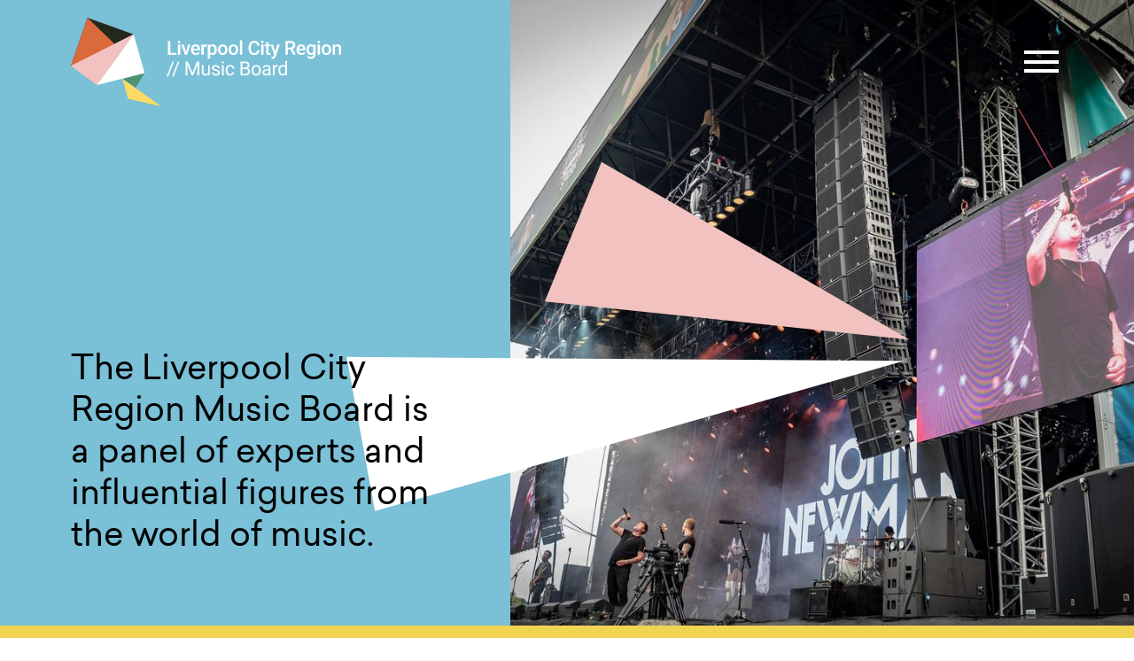

--- FILE ---
content_type: text/html; charset=UTF-8
request_url: https://lcrmusicboard.co.uk/
body_size: 10705
content:
<!doctype html>
<html dir="ltr" lang="en-GB">
<head>
	
	<!-- ANALYTICS -->
	<script async src="https://www.googletagmanager.com/gtag/js?id=G-RBEEJPF2P3"></script>
	<script>
	  window.dataLayer = window.dataLayer || [];
	  function gtag(){dataLayer.push(arguments);}
	  gtag('js', new Date());
	
	  gtag('config', 'G-RBEEJPF2P3');
	</script>
	
	
	<!-- NO JOKE -->

		
	<!-- GSUITE-->
	<meta name="google-site-verification" content="BLnJxyg6f_OltF3XNgqBu-K-sWsikgT6wZElMSdCrQU" />
	
	
	<meta charset="UTF-8" />
<script>
var gform;gform||(document.addEventListener("gform_main_scripts_loaded",function(){gform.scriptsLoaded=!0}),document.addEventListener("gform/theme/scripts_loaded",function(){gform.themeScriptsLoaded=!0}),window.addEventListener("DOMContentLoaded",function(){gform.domLoaded=!0}),gform={domLoaded:!1,scriptsLoaded:!1,themeScriptsLoaded:!1,isFormEditor:()=>"function"==typeof InitializeEditor,callIfLoaded:function(o){return!(!gform.domLoaded||!gform.scriptsLoaded||!gform.themeScriptsLoaded&&!gform.isFormEditor()||(gform.isFormEditor()&&console.warn("The use of gform.initializeOnLoaded() is deprecated in the form editor context and will be removed in Gravity Forms 3.1."),o(),0))},initializeOnLoaded:function(o){gform.callIfLoaded(o)||(document.addEventListener("gform_main_scripts_loaded",()=>{gform.scriptsLoaded=!0,gform.callIfLoaded(o)}),document.addEventListener("gform/theme/scripts_loaded",()=>{gform.themeScriptsLoaded=!0,gform.callIfLoaded(o)}),window.addEventListener("DOMContentLoaded",()=>{gform.domLoaded=!0,gform.callIfLoaded(o)}))},hooks:{action:{},filter:{}},addAction:function(o,r,e,t){gform.addHook("action",o,r,e,t)},addFilter:function(o,r,e,t){gform.addHook("filter",o,r,e,t)},doAction:function(o){gform.doHook("action",o,arguments)},applyFilters:function(o){return gform.doHook("filter",o,arguments)},removeAction:function(o,r){gform.removeHook("action",o,r)},removeFilter:function(o,r,e){gform.removeHook("filter",o,r,e)},addHook:function(o,r,e,t,n){null==gform.hooks[o][r]&&(gform.hooks[o][r]=[]);var d=gform.hooks[o][r];null==n&&(n=r+"_"+d.length),gform.hooks[o][r].push({tag:n,callable:e,priority:t=null==t?10:t})},doHook:function(r,o,e){var t;if(e=Array.prototype.slice.call(e,1),null!=gform.hooks[r][o]&&((o=gform.hooks[r][o]).sort(function(o,r){return o.priority-r.priority}),o.forEach(function(o){"function"!=typeof(t=o.callable)&&(t=window[t]),"action"==r?t.apply(null,e):e[0]=t.apply(null,e)})),"filter"==r)return e[0]},removeHook:function(o,r,t,n){var e;null!=gform.hooks[o][r]&&(e=(e=gform.hooks[o][r]).filter(function(o,r,e){return!!(null!=n&&n!=o.tag||null!=t&&t!=o.priority)}),gform.hooks[o][r]=e)}});
</script>

	<meta http-equiv="X-UA-Compatible" content="IE=edge" />
	<meta name="viewport" content="initial-scale=1.0, width=device-width, maximum-scale=1.0, user-scalable=no" />
	
	
	<!-- FAV -->
	<link rel="apple-touch-icon" sizes="180x180" href="https://lcrmusicboard.co.uk/wp-content/themes/no_yoke/assets/images/fav/apple-touch-icon.png">
	<link rel="icon" type="image/png" sizes="32x32" href="https://lcrmusicboard.co.uk/wp-content/themes/no_yoke/assets/images/fav/favicon-32x32.png">
	<link rel="icon" type="image/png" sizes="16x16" href="https://lcrmusicboard.co.uk/wp-content/themes/no_yoke/assets/images/fav/favicon-16x16.png">
	<link rel="manifest" href="https://lcrmusicboard.co.uk/wp-content/themes/no_yoke/assets/images/fav/site.webmanifest">
	
	
			<link href="https://unpkg.com/aos@2.3.1/dist/aos.css" rel="stylesheet">
		<script src="https://unpkg.com/aos@2.3.1/dist/aos.js"></script>
		
	<title>The Liverpool City Region Music Board</title>
	<style>img:is([sizes="auto" i], [sizes^="auto," i]) { contain-intrinsic-size: 3000px 1500px }</style>
	
<!-- The SEO Framework by Sybre Waaijer -->
<meta name="robots" content="max-snippet:-1,max-image-preview:standard,max-video-preview:-1" />
<link rel="canonical" href="https://lcrmusicboard.co.uk/" />
<meta name="description" content="The Music Board, made up of 22 members and eight observers, is charged with cementing the city region’s position as one of the world’s music capitals." />
<meta name="theme-color" content="#f1d454" />
<meta property="og:type" content="website" />
<meta property="og:locale" content="en_GB" />
<meta property="og:site_name" content="The Liverpool City Region Music Board" />
<meta property="og:title" content="The Liverpool City Region Music Board" />
<meta property="og:description" content="The Music Board, made up of 22 members and eight observers, is charged with cementing the city region’s position as one of the world’s music capitals." />
<meta property="og:url" content="https://lcrmusicboard.co.uk/" />
<meta property="og:image" content="https://lcrmusicboard.co.uk/wp-content/uploads/2021/07/cropped-LCRMB-Full-Logo-04.png" />
<meta property="og:image:width" content="3508" />
<meta property="og:image:height" content="1841" />
<meta name="twitter:card" content="summary" />
<meta name="twitter:site" content="@lcrmusicboard" />
<meta name="twitter:title" content="The Liverpool City Region Music Board" />
<meta name="twitter:description" content="The Music Board, made up of 22 members and eight observers, is charged with cementing the city region’s position as one of the world’s music capitals." />
<meta name="twitter:image" content="https://lcrmusicboard.co.uk/wp-content/uploads/2021/07/cropped-LCRMB-Full-Logo-04.png" />
<script type="application/ld+json">{"@context":"https://schema.org","@graph":[{"@type":"WebSite","@id":"https://lcrmusicboard.co.uk/#/schema/WebSite","url":"https://lcrmusicboard.co.uk/","name":"The Liverpool City Region Music Board","inLanguage":"en-GB","potentialAction":{"@type":"SearchAction","target":{"@type":"EntryPoint","urlTemplate":"https://lcrmusicboard.co.uk/search/{search_term_string}/"},"query-input":"required name=search_term_string"},"publisher":{"@id":"https://lcrmusicboard.co.uk/#/schema/Organization"}},{"@type":"WebPage","@id":"https://lcrmusicboard.co.uk/","url":"https://lcrmusicboard.co.uk/","name":"The Liverpool City Region Music Board","description":"The Music Board, made up of 22 members and eight observers, is charged with cementing the city region’s position as one of the world’s music capitals.","inLanguage":"en-GB","isPartOf":{"@id":"https://lcrmusicboard.co.uk/#/schema/WebSite"},"breadcrumb":{"@type":"BreadcrumbList","@id":"https://lcrmusicboard.co.uk/#/schema/BreadcrumbList","itemListElement":{"@type":"ListItem","position":1,"name":"The Liverpool City Region Music Board"}},"potentialAction":{"@type":"ReadAction","target":"https://lcrmusicboard.co.uk/"},"about":{"@id":"https://lcrmusicboard.co.uk/#/schema/Organization"}},{"@type":"Organization","@id":"https://lcrmusicboard.co.uk/#/schema/Organization","name":"The Liverpool City Region Music Board","url":"https://lcrmusicboard.co.uk/"}]}</script>
<!-- / The SEO Framework by Sybre Waaijer | 13.49ms meta | 7.80ms boot -->

<link rel='stylesheet' id='wp-block-library-css' href='https://lcrmusicboard.co.uk/wp-includes/css/dist/block-library/style.min.css?ver=6.8.3' media='all' />
<style id='classic-theme-styles-inline-css'>
/*! This file is auto-generated */
.wp-block-button__link{color:#fff;background-color:#32373c;border-radius:9999px;box-shadow:none;text-decoration:none;padding:calc(.667em + 2px) calc(1.333em + 2px);font-size:1.125em}.wp-block-file__button{background:#32373c;color:#fff;text-decoration:none}
</style>
<style id='global-styles-inline-css'>
:root{--wp--preset--aspect-ratio--square: 1;--wp--preset--aspect-ratio--4-3: 4/3;--wp--preset--aspect-ratio--3-4: 3/4;--wp--preset--aspect-ratio--3-2: 3/2;--wp--preset--aspect-ratio--2-3: 2/3;--wp--preset--aspect-ratio--16-9: 16/9;--wp--preset--aspect-ratio--9-16: 9/16;--wp--preset--color--black: #000000;--wp--preset--color--cyan-bluish-gray: #abb8c3;--wp--preset--color--white: #ffffff;--wp--preset--color--pale-pink: #f78da7;--wp--preset--color--vivid-red: #cf2e2e;--wp--preset--color--luminous-vivid-orange: #ff6900;--wp--preset--color--luminous-vivid-amber: #fcb900;--wp--preset--color--light-green-cyan: #7bdcb5;--wp--preset--color--vivid-green-cyan: #00d084;--wp--preset--color--pale-cyan-blue: #8ed1fc;--wp--preset--color--vivid-cyan-blue: #0693e3;--wp--preset--color--vivid-purple: #9b51e0;--wp--preset--gradient--vivid-cyan-blue-to-vivid-purple: linear-gradient(135deg,rgba(6,147,227,1) 0%,rgb(155,81,224) 100%);--wp--preset--gradient--light-green-cyan-to-vivid-green-cyan: linear-gradient(135deg,rgb(122,220,180) 0%,rgb(0,208,130) 100%);--wp--preset--gradient--luminous-vivid-amber-to-luminous-vivid-orange: linear-gradient(135deg,rgba(252,185,0,1) 0%,rgba(255,105,0,1) 100%);--wp--preset--gradient--luminous-vivid-orange-to-vivid-red: linear-gradient(135deg,rgba(255,105,0,1) 0%,rgb(207,46,46) 100%);--wp--preset--gradient--very-light-gray-to-cyan-bluish-gray: linear-gradient(135deg,rgb(238,238,238) 0%,rgb(169,184,195) 100%);--wp--preset--gradient--cool-to-warm-spectrum: linear-gradient(135deg,rgb(74,234,220) 0%,rgb(151,120,209) 20%,rgb(207,42,186) 40%,rgb(238,44,130) 60%,rgb(251,105,98) 80%,rgb(254,248,76) 100%);--wp--preset--gradient--blush-light-purple: linear-gradient(135deg,rgb(255,206,236) 0%,rgb(152,150,240) 100%);--wp--preset--gradient--blush-bordeaux: linear-gradient(135deg,rgb(254,205,165) 0%,rgb(254,45,45) 50%,rgb(107,0,62) 100%);--wp--preset--gradient--luminous-dusk: linear-gradient(135deg,rgb(255,203,112) 0%,rgb(199,81,192) 50%,rgb(65,88,208) 100%);--wp--preset--gradient--pale-ocean: linear-gradient(135deg,rgb(255,245,203) 0%,rgb(182,227,212) 50%,rgb(51,167,181) 100%);--wp--preset--gradient--electric-grass: linear-gradient(135deg,rgb(202,248,128) 0%,rgb(113,206,126) 100%);--wp--preset--gradient--midnight: linear-gradient(135deg,rgb(2,3,129) 0%,rgb(40,116,252) 100%);--wp--preset--font-size--small: 13px;--wp--preset--font-size--medium: 20px;--wp--preset--font-size--large: 36px;--wp--preset--font-size--x-large: 42px;--wp--preset--spacing--20: 0.44rem;--wp--preset--spacing--30: 0.67rem;--wp--preset--spacing--40: 1rem;--wp--preset--spacing--50: 1.5rem;--wp--preset--spacing--60: 2.25rem;--wp--preset--spacing--70: 3.38rem;--wp--preset--spacing--80: 5.06rem;--wp--preset--shadow--natural: 6px 6px 9px rgba(0, 0, 0, 0.2);--wp--preset--shadow--deep: 12px 12px 50px rgba(0, 0, 0, 0.4);--wp--preset--shadow--sharp: 6px 6px 0px rgba(0, 0, 0, 0.2);--wp--preset--shadow--outlined: 6px 6px 0px -3px rgba(255, 255, 255, 1), 6px 6px rgba(0, 0, 0, 1);--wp--preset--shadow--crisp: 6px 6px 0px rgba(0, 0, 0, 1);}:where(.is-layout-flex){gap: 0.5em;}:where(.is-layout-grid){gap: 0.5em;}body .is-layout-flex{display: flex;}.is-layout-flex{flex-wrap: wrap;align-items: center;}.is-layout-flex > :is(*, div){margin: 0;}body .is-layout-grid{display: grid;}.is-layout-grid > :is(*, div){margin: 0;}:where(.wp-block-columns.is-layout-flex){gap: 2em;}:where(.wp-block-columns.is-layout-grid){gap: 2em;}:where(.wp-block-post-template.is-layout-flex){gap: 1.25em;}:where(.wp-block-post-template.is-layout-grid){gap: 1.25em;}.has-black-color{color: var(--wp--preset--color--black) !important;}.has-cyan-bluish-gray-color{color: var(--wp--preset--color--cyan-bluish-gray) !important;}.has-white-color{color: var(--wp--preset--color--white) !important;}.has-pale-pink-color{color: var(--wp--preset--color--pale-pink) !important;}.has-vivid-red-color{color: var(--wp--preset--color--vivid-red) !important;}.has-luminous-vivid-orange-color{color: var(--wp--preset--color--luminous-vivid-orange) !important;}.has-luminous-vivid-amber-color{color: var(--wp--preset--color--luminous-vivid-amber) !important;}.has-light-green-cyan-color{color: var(--wp--preset--color--light-green-cyan) !important;}.has-vivid-green-cyan-color{color: var(--wp--preset--color--vivid-green-cyan) !important;}.has-pale-cyan-blue-color{color: var(--wp--preset--color--pale-cyan-blue) !important;}.has-vivid-cyan-blue-color{color: var(--wp--preset--color--vivid-cyan-blue) !important;}.has-vivid-purple-color{color: var(--wp--preset--color--vivid-purple) !important;}.has-black-background-color{background-color: var(--wp--preset--color--black) !important;}.has-cyan-bluish-gray-background-color{background-color: var(--wp--preset--color--cyan-bluish-gray) !important;}.has-white-background-color{background-color: var(--wp--preset--color--white) !important;}.has-pale-pink-background-color{background-color: var(--wp--preset--color--pale-pink) !important;}.has-vivid-red-background-color{background-color: var(--wp--preset--color--vivid-red) !important;}.has-luminous-vivid-orange-background-color{background-color: var(--wp--preset--color--luminous-vivid-orange) !important;}.has-luminous-vivid-amber-background-color{background-color: var(--wp--preset--color--luminous-vivid-amber) !important;}.has-light-green-cyan-background-color{background-color: var(--wp--preset--color--light-green-cyan) !important;}.has-vivid-green-cyan-background-color{background-color: var(--wp--preset--color--vivid-green-cyan) !important;}.has-pale-cyan-blue-background-color{background-color: var(--wp--preset--color--pale-cyan-blue) !important;}.has-vivid-cyan-blue-background-color{background-color: var(--wp--preset--color--vivid-cyan-blue) !important;}.has-vivid-purple-background-color{background-color: var(--wp--preset--color--vivid-purple) !important;}.has-black-border-color{border-color: var(--wp--preset--color--black) !important;}.has-cyan-bluish-gray-border-color{border-color: var(--wp--preset--color--cyan-bluish-gray) !important;}.has-white-border-color{border-color: var(--wp--preset--color--white) !important;}.has-pale-pink-border-color{border-color: var(--wp--preset--color--pale-pink) !important;}.has-vivid-red-border-color{border-color: var(--wp--preset--color--vivid-red) !important;}.has-luminous-vivid-orange-border-color{border-color: var(--wp--preset--color--luminous-vivid-orange) !important;}.has-luminous-vivid-amber-border-color{border-color: var(--wp--preset--color--luminous-vivid-amber) !important;}.has-light-green-cyan-border-color{border-color: var(--wp--preset--color--light-green-cyan) !important;}.has-vivid-green-cyan-border-color{border-color: var(--wp--preset--color--vivid-green-cyan) !important;}.has-pale-cyan-blue-border-color{border-color: var(--wp--preset--color--pale-cyan-blue) !important;}.has-vivid-cyan-blue-border-color{border-color: var(--wp--preset--color--vivid-cyan-blue) !important;}.has-vivid-purple-border-color{border-color: var(--wp--preset--color--vivid-purple) !important;}.has-vivid-cyan-blue-to-vivid-purple-gradient-background{background: var(--wp--preset--gradient--vivid-cyan-blue-to-vivid-purple) !important;}.has-light-green-cyan-to-vivid-green-cyan-gradient-background{background: var(--wp--preset--gradient--light-green-cyan-to-vivid-green-cyan) !important;}.has-luminous-vivid-amber-to-luminous-vivid-orange-gradient-background{background: var(--wp--preset--gradient--luminous-vivid-amber-to-luminous-vivid-orange) !important;}.has-luminous-vivid-orange-to-vivid-red-gradient-background{background: var(--wp--preset--gradient--luminous-vivid-orange-to-vivid-red) !important;}.has-very-light-gray-to-cyan-bluish-gray-gradient-background{background: var(--wp--preset--gradient--very-light-gray-to-cyan-bluish-gray) !important;}.has-cool-to-warm-spectrum-gradient-background{background: var(--wp--preset--gradient--cool-to-warm-spectrum) !important;}.has-blush-light-purple-gradient-background{background: var(--wp--preset--gradient--blush-light-purple) !important;}.has-blush-bordeaux-gradient-background{background: var(--wp--preset--gradient--blush-bordeaux) !important;}.has-luminous-dusk-gradient-background{background: var(--wp--preset--gradient--luminous-dusk) !important;}.has-pale-ocean-gradient-background{background: var(--wp--preset--gradient--pale-ocean) !important;}.has-electric-grass-gradient-background{background: var(--wp--preset--gradient--electric-grass) !important;}.has-midnight-gradient-background{background: var(--wp--preset--gradient--midnight) !important;}.has-small-font-size{font-size: var(--wp--preset--font-size--small) !important;}.has-medium-font-size{font-size: var(--wp--preset--font-size--medium) !important;}.has-large-font-size{font-size: var(--wp--preset--font-size--large) !important;}.has-x-large-font-size{font-size: var(--wp--preset--font-size--x-large) !important;}
:where(.wp-block-post-template.is-layout-flex){gap: 1.25em;}:where(.wp-block-post-template.is-layout-grid){gap: 1.25em;}
:where(.wp-block-columns.is-layout-flex){gap: 2em;}:where(.wp-block-columns.is-layout-grid){gap: 2em;}
:root :where(.wp-block-pullquote){font-size: 1.5em;line-height: 1.6;}
</style>
<link rel='stylesheet' id='yoke-css-style-css' href='https://lcrmusicboard.co.uk/wp-content/themes/no_yoke/assets/css/style.css?ver=1734366053' media='all' />
<script src="https://lcrmusicboard.co.uk/wp-includes/js/jquery/jquery.min.js?ver=3.7.1" id="jquery-core-js"></script>
<script src="https://lcrmusicboard.co.uk/wp-includes/js/jquery/jquery-migrate.min.js?ver=3.4.1" id="jquery-migrate-js"></script>
<link rel="https://api.w.org/" href="https://lcrmusicboard.co.uk/wp-json/" /><link rel="alternate" title="JSON" type="application/json" href="https://lcrmusicboard.co.uk/wp-json/wp/v2/pages/26" /></head>


<body class="home wp-singular page-template-default page page-id-26 wp-theme-no_yoke page-the-liverpool-city-region-music-board">
	
<div class="overflow_wrap cl">
	
	
	<header id="header" class="cl">
		
		<a id="logo" href="https://lcrmusicboard.co.uk">
			
			<img src="https://lcrmusicboard.co.uk/wp-content/themes/no_yoke/assets/images/logo.svg" alt="The Liverpool City Region Music Board"/>
			
		</a>
		
		
		<div id="nav-toggle">
			<div id="nav-burger">
				<span></span><span></span><span></span><span></span>
			</div>
		</div>
		
	</header>
	
	
	<div id="slideout_nav">
		<nav>
			<a class="yellow" href="https://lcrmusicboard.co.uk/news"><span>News</span></a>
			<a class="blue" href="https://lcrmusicboard.co.uk/board-members"><span>Board Members</span></a>
			<!--<a class="blue" href="https://lcrmusicboard.co.uk/join-the-board/">Join The Board</a>-->
			<a class="" href="https://lcrmusicboard.co.uk/opportunities-and-support"><span>Opportunities</span></a>
			<a class="pink" href="https://lcrmusicboard.co.uk/sound-success-sessions/"><span>Sound Success Sessions</span></a>
			
			<a class="green" href="https://lcrmusicboard.co.uk/directory"><span>Directory</span></a>
			<a class="orange" href="https://lcrmusicboard.co.uk/our-priorities"><span>Priorities</span></a>
							<a href="#" class="yellow plus slide_tog" id="answer_1"><span>Campaigns</span></a>
				<ul class="answer" id="answer_1_show">
											<li><a href="https://lcrmusicboard.co.uk/campaign/black-music-action-group">Black Music Action Group (BMAG)</a></li>
											<li><a href="https://lcrmusicboard.co.uk/campaign/music-venues">Music Venues Sub Group</a></li>
									</ul>
						<a class="pink" href="https://lcrmusicboard.co.uk/venues-map"><span>Venues Map</span></a>
			<a class="white" href="https://lcrmusicboard.co.uk/music-sector-map/"><span>Sector Map</span></a>
			<a class="white" href="https://lcrmusicboard.co.uk/contact-us"><span>Contact</span></a>
		</nav>
	</div>
	
	<main id="main" class="cl">
    

    
  
  
    <div id="welcome" class="section img_right">
      
                <div class="col2 col">  
             
             <img class="glyph" src="https://lcrmusicboard.co.uk/wp-content/themes/no_yoke/assets/images/glyph_welcome.svg"/>
   
                   <div class="slick">
                                                   <div class="slick_wrap" style="background: url(https://lcrmusicboard.co.uk/wp-content/uploads/2021/08/The-Night-Cafe-LSC-2018-Michelle-Roberts-1.jpg) 50% 50% no-repeat; background-size:cover;">
                            </div>
                                                    <div class="slick_wrap" style="background: url(https://lcrmusicboard.co.uk/wp-content/uploads/2021/08/Adlib-BBC-Summer-Social-@-Croxteth-Park-64-1.jpg) 50% 50% no-repeat; background-size:cover;">
                            </div>
                                                    <div class="slick_wrap" style="background: url(https://lcrmusicboard.co.uk/wp-content/uploads/2021/08/Adlib-BBC-Summer-Social-@-Croxteth-Park-52-1.jpg) 50% 50% no-repeat; background-size:cover;">
                            </div>
                                           </div>
         </div>
           
        <div class="col col1 content_col">
           <h1><p>The Liverpool City Region Music Board is a panel of experts and influential figures from the world of music.</p>
</h1>        </div>
    </div>
  
  
    <div id="who_are_we" class="section">
        <span class="section_title">About the LCR Music Board</span>
        <div class="col col1"></div>
        <div class="col col2 content_col">
            <div class="entry_content">
               <p>The Music Board, made up of 22 members and eight observers, is charged with cementing the city region’s position as one of the world’s music capitals and will work to ensure music businesses and communities have a stronger voice in local and regional decision-making.</p>
<p>The Liverpool City Region Music Board; set up in December 2018 as an independent, sector-led Board, appointed by the Liverpool City Region Combined Authority (LCRCA) Metro Mayor, Steve Rotheram, and supported by the Liverpool Mayor.</p>
<p>The LCR Music Board is one of the first of such Boards created in the UK. Its strategy and action plan have been endorsed by the LCRCA.</p>
            </div>
            <a href="https://lcrmusicboard.co.uk/board-members" class="btn">Learn more about the board members</a>
        </div>
    </div>
    
            <div class="our_priorities section">
            
                            <img class="glyph" src="https://lcrmusicboard.co.uk/wp-content/themes/no_yoke/assets/images/glyph_priorities.svg"/>
                
               <div class="col col1" style="background: url(https://lcrmusicboard.co.uk/wp-content/uploads/2021/08/placeholder_welcome.jpg) 50% 50% no-repeat; background-size:cover;"></div>
                        
           <div class="col col2 content_col">
                <span class="section_title">Our Priorities</span>
                
                <div class="priorities">
                                            
                        <div class="priority" data-aos="fade-right">
                            <span>01</span>
                            <h3>Ensure the long term development and growth of the Liverpool City Region music industry (including continued support for recovery from the impacts of the Covid-19 pandemic)</h3>
                        </div>
                    
                                            
                        <div class="priority" data-aos="fade-right">
                            <span>02</span>
                            <h3>Support the growth and development of a sustainable music tourism offer across the city region</h3>
                        </div>
                    
                                            
                        <div class="priority" data-aos="fade-right">
                            <span>03</span>
                            <h3>Facilitate music and education sectors to come together with a plan to increase engagement in music and investment in and development of talent from all communities across the city region</h3>
                        </div>
                    
                                            
                        <div class="priority" data-aos="fade-right">
                            <span>04</span>
                            <h3>Ensure a sustainable and strong network of venues and to work with local authorities across the city region to introduce and implement the Agent of Change principle</h3>
                        </div>
                    
                                            
                        <div class="priority" data-aos="fade-right">
                            <span>05</span>
                            <h3>Equality and Diversity</h3>
                        </div>
                    
                    
                    <a class="link" href="https://lcrmusicboard.co.uk/our-priorities">Read More</a>
                </div>
            </div>
        </div>
         
     <div id="contact_us" class="section form_section img_right" style="background: url(https://lcrmusicboard.co.uk/wp-content/themes/no_yoke/assets/images/glyph_contact.svg) 100% 0 no-repeat; background-size:contain;">
	<span class="section_title">Contact Us</span>
	<!--<div class="col col2" ></div>-->
	<div class="col col1 content_col">
		
                <div class='gf_browser_chrome gform_wrapper gform_legacy_markup_wrapper gform-theme--no-framework' data-form-theme='legacy' data-form-index='0' id='gform_wrapper_2' style='display:none'><div id='gf_2' class='gform_anchor' tabindex='-1'></div><form method='post' enctype='multipart/form-data' target='gform_ajax_frame_2' id='gform_2'  action='/#gf_2' data-formid='2' novalidate>
                        <div class='gform-body gform_body'><ul id='gform_fields_2' class='gform_fields top_label form_sublabel_below description_below validation_below'><li id="field_2_8" class="gfield gfield--type-honeypot gform_validation_container field_sublabel_below gfield--has-description field_description_below field_validation_below gfield_visibility_visible"  ><label class='gfield_label gform-field-label' for='input_2_8'>Name</label><div class='ginput_container'><input name='input_8' id='input_2_8' type='text' value='' autocomplete='new-password'/></div><div class='gfield_description' id='gfield_description_2_8'>This field is for validation purposes and should be left unchanged.</div></li><li id="field_2_7" class="gfield gfield--type-html gfield_html gfield_html_formatted gfield_no_follows_desc field_sublabel_below gfield--no-description field_description_below field_validation_below gfield_visibility_visible"  ><p>Complete this form to get in touch with the Liverpool City Region Music Board. Your message will be passed on to the relevant members(s) or sub-group(s).</p></li><li id="field_2_1" class="gfield gfield--type-text gfield_contains_required field_sublabel_below gfield--no-description field_description_below field_validation_below gfield_visibility_visible"  ><label class='gfield_label gform-field-label' for='input_2_1'>Name<span class="gfield_required"><span class="gfield_required gfield_required_asterisk">*</span></span></label><div class='ginput_container ginput_container_text'><input name='input_1' id='input_2_1' type='text' value='' class='medium'    placeholder='Name' aria-required="true" aria-invalid="false"   /></div></li><li id="field_2_2" class="gfield gfield--type-text field_sublabel_below gfield--no-description field_description_below field_validation_below gfield_visibility_visible"  ><label class='gfield_label gform-field-label' for='input_2_2'>Telephone</label><div class='ginput_container ginput_container_text'><input name='input_2' id='input_2_2' type='text' value='' class='medium'    placeholder='Telephone'  aria-invalid="false"   /></div></li><li id="field_2_3" class="gfield gfield--type-email gfield_contains_required field_sublabel_below gfield--no-description field_description_below field_validation_below gfield_visibility_visible"  ><label class='gfield_label gform-field-label' for='input_2_3'>Email<span class="gfield_required"><span class="gfield_required gfield_required_asterisk">*</span></span></label><div class='ginput_container ginput_container_email'>
                            <input name='input_3' id='input_2_3' type='email' value='' class='medium'   placeholder='Email' aria-required="true" aria-invalid="false"  />
                        </div></li><li id="field_2_5" class="gfield gfield--type-select gfield_contains_required field_sublabel_below gfield--no-description field_description_below field_validation_below gfield_visibility_visible"  ><label class='gfield_label gform-field-label' for='input_2_5'>Enquiry Type<span class="gfield_required"><span class="gfield_required gfield_required_asterisk">*</span></span></label><div class='ginput_container ginput_container_select'><select name='input_5' id='input_2_5' class='medium gfield_select'    aria-required="true" aria-invalid="false" ><option value='' selected='selected' class='gf_placeholder'>Please select a topic</option><option value='Submit content to this website' >Submit content to this website</option><option value='Planning' >Planning</option><option value='Funding' >Funding</option><option value='Music Heritage' >Music Heritage</option><option value='Education / talent development' >Education / talent development</option><option value='Music venues' >Music venues</option><option value='Other' >Other</option></select></div></li><li id="field_2_6" class="gfield gfield--type-text field_sublabel_below gfield--no-description field_description_below field_validation_below gfield_visibility_visible"  ><label class='gfield_label gform-field-label' for='input_2_6'>If Other, Please State</label><div class='ginput_container ginput_container_text'><input name='input_6' id='input_2_6' type='text' value='' class='medium'    placeholder='If Other, Please State'  aria-invalid="false"   /></div></li><li id="field_2_4" class="gfield gfield--type-textarea gfield_contains_required field_sublabel_below gfield--no-description field_description_below field_validation_below gfield_visibility_visible"  ><label class='gfield_label gform-field-label' for='input_2_4'>Message<span class="gfield_required"><span class="gfield_required gfield_required_asterisk">*</span></span></label><div class='ginput_container ginput_container_textarea'><textarea name='input_4' id='input_2_4' class='textarea medium'    placeholder='Please type your message here' aria-required="true" aria-invalid="false"   rows='10' cols='50'></textarea></div></li></ul></div>
        <div class='gform-footer gform_footer top_label'> <input type='submit' id='gform_submit_button_2' class='gform_button button' onclick='gform.submission.handleButtonClick(this);' data-submission-type='submit' value='Submit'  /> <input type='hidden' name='gform_ajax' value='form_id=2&amp;title=&amp;description=&amp;tabindex=0&amp;theme=legacy&amp;hash=0449b251675189d0c222b4d05293f95d' />
            <input type='hidden' class='gform_hidden' name='gform_submission_method' data-js='gform_submission_method_2' value='iframe' />
            <input type='hidden' class='gform_hidden' name='gform_theme' data-js='gform_theme_2' id='gform_theme_2' value='legacy' />
            <input type='hidden' class='gform_hidden' name='gform_style_settings' data-js='gform_style_settings_2' id='gform_style_settings_2' value='' />
            <input type='hidden' class='gform_hidden' name='is_submit_2' value='1' />
            <input type='hidden' class='gform_hidden' name='gform_submit' value='2' />
            
            <input type='hidden' class='gform_hidden' name='gform_unique_id' value='' />
            <input type='hidden' class='gform_hidden' name='state_2' value='WyJbXSIsImE0N2Y0Mzk5ZDVjODMyYWI1OWY3NWJhZjVlZWU4MjkzIl0=' />
            <input type='hidden' autocomplete='off' class='gform_hidden' name='gform_target_page_number_2' id='gform_target_page_number_2' value='0' />
            <input type='hidden' autocomplete='off' class='gform_hidden' name='gform_source_page_number_2' id='gform_source_page_number_2' value='1' />
            <input type='hidden' name='gform_field_values' value='' />
            
        </div>
                        </form>
                        </div>
		                <iframe style='display:none;width:0px;height:0px;' src='about:blank' name='gform_ajax_frame_2' id='gform_ajax_frame_2' title='This iframe contains the logic required to handle Ajax powered Gravity Forms.'></iframe>
		                <script>
gform.initializeOnLoaded( function() {gformInitSpinner( 2, 'https://lcrmusicboard.co.uk/wp-content/plugins/gravityforms/images/spinner.svg', true );jQuery('#gform_ajax_frame_2').on('load',function(){var contents = jQuery(this).contents().find('*').html();var is_postback = contents.indexOf('GF_AJAX_POSTBACK') >= 0;if(!is_postback){return;}var form_content = jQuery(this).contents().find('#gform_wrapper_2');var is_confirmation = jQuery(this).contents().find('#gform_confirmation_wrapper_2').length > 0;var is_redirect = contents.indexOf('gformRedirect(){') >= 0;var is_form = form_content.length > 0 && ! is_redirect && ! is_confirmation;var mt = parseInt(jQuery('html').css('margin-top'), 10) + parseInt(jQuery('body').css('margin-top'), 10) + 100;if(is_form){form_content.find('form').css('opacity', 0);jQuery('#gform_wrapper_2').html(form_content.html());if(form_content.hasClass('gform_validation_error')){jQuery('#gform_wrapper_2').addClass('gform_validation_error');} else {jQuery('#gform_wrapper_2').removeClass('gform_validation_error');}setTimeout( function() { /* delay the scroll by 50 milliseconds to fix a bug in chrome */ jQuery(document).scrollTop(jQuery('#gform_wrapper_2').offset().top - mt); }, 50 );if(window['gformInitDatepicker']) {gformInitDatepicker();}if(window['gformInitPriceFields']) {gformInitPriceFields();}var current_page = jQuery('#gform_source_page_number_2').val();gformInitSpinner( 2, 'https://lcrmusicboard.co.uk/wp-content/plugins/gravityforms/images/spinner.svg', true );jQuery(document).trigger('gform_page_loaded', [2, current_page]);window['gf_submitting_2'] = false;}else if(!is_redirect){var confirmation_content = jQuery(this).contents().find('.GF_AJAX_POSTBACK').html();if(!confirmation_content){confirmation_content = contents;}jQuery('#gform_wrapper_2').replaceWith(confirmation_content);jQuery(document).scrollTop(jQuery('#gf_2').offset().top - mt);jQuery(document).trigger('gform_confirmation_loaded', [2]);window['gf_submitting_2'] = false;wp.a11y.speak(jQuery('#gform_confirmation_message_2').text());}else{jQuery('#gform_2').append(contents);if(window['gformRedirect']) {gformRedirect();}}jQuery(document).trigger("gform_pre_post_render", [{ formId: "2", currentPage: "current_page", abort: function() { this.preventDefault(); } }]);        if (event && event.defaultPrevented) {                return;        }        const gformWrapperDiv = document.getElementById( "gform_wrapper_2" );        if ( gformWrapperDiv ) {            const visibilitySpan = document.createElement( "span" );            visibilitySpan.id = "gform_visibility_test_2";            gformWrapperDiv.insertAdjacentElement( "afterend", visibilitySpan );        }        const visibilityTestDiv = document.getElementById( "gform_visibility_test_2" );        let postRenderFired = false;        function triggerPostRender() {            if ( postRenderFired ) {                return;            }            postRenderFired = true;            gform.core.triggerPostRenderEvents( 2, current_page );            if ( visibilityTestDiv ) {                visibilityTestDiv.parentNode.removeChild( visibilityTestDiv );            }        }        function debounce( func, wait, immediate ) {            var timeout;            return function() {                var context = this, args = arguments;                var later = function() {                    timeout = null;                    if ( !immediate ) func.apply( context, args );                };                var callNow = immediate && !timeout;                clearTimeout( timeout );                timeout = setTimeout( later, wait );                if ( callNow ) func.apply( context, args );            };        }        const debouncedTriggerPostRender = debounce( function() {            triggerPostRender();        }, 200 );        if ( visibilityTestDiv && visibilityTestDiv.offsetParent === null ) {            const observer = new MutationObserver( ( mutations ) => {                mutations.forEach( ( mutation ) => {                    if ( mutation.type === 'attributes' && visibilityTestDiv.offsetParent !== null ) {                        debouncedTriggerPostRender();                        observer.disconnect();                    }                });            });            observer.observe( document.body, {                attributes: true,                childList: false,                subtree: true,                attributeFilter: [ 'style', 'class' ],            });        } else {            triggerPostRender();        }    } );} );
</script>
		
							<div class="soc cl">
						<a href="//www.facebook.com/lcrmusicboard" target="_blank" ><i class="fab fa-facebook"></i></a>						<a href="//www.twitter.com/lcrmusicboard" target="_blank" ><i class="fab fa-twitter"></i></a>					</div>
				
	</div>
</div>    
    
  
	
	
	<div class="sign_up">
		<h3>Sign up for latest news</h3>
		
		<div class="inner cl">
			
								<div class="entry_content">
						<p>Receive updates and invitations from the Liverpool City Region Music Board</p>
					</div>	
						
			<a class="signup_link" href="//mailchi.mp/878c5e3fb836/lcrmusicboard" target="_blank">
				Sign up Now
				<em>
					<img src="https://lcrmusicboard.co.uk/wp-content/themes/no_yoke/assets/images/icn_arrow.svg"/>
				</em>
			</a>
		</div>
	</div>
	
</main><!-- .main -->
		
	<footer id="footer" class="cl">
		<span class="copy">&copy; LCRMUSICBOARD. All rights reserved. <a href="https://lcrmusicboard.co.uk/fair-processing-policy/">Fair Processing Policy</a></span>
		<span class="yoke">No joke, made by <a href="//www.yokestudio.co.uk" target="_blank" title="website design Liverpool">YOKE</a></span>
		<div class="metro">
		<img src="https://lcrmusicboard.co.uk/wp-content/themes/no_yoke/assets/images/metro_logo.jpg"/>
		</div>
	</footer>
		
</div><!-- .safari_fix -->
	
<script type="speculationrules">
{"prefetch":[{"source":"document","where":{"and":[{"href_matches":"\/*"},{"not":{"href_matches":["\/wp-*.php","\/wp-admin\/*","\/wp-content\/uploads\/*","\/wp-content\/*","\/wp-content\/plugins\/*","\/wp-content\/themes\/no_yoke\/*","\/*\\?(.+)"]}},{"not":{"selector_matches":"a[rel~=\"nofollow\"]"}},{"not":{"selector_matches":".no-prefetch, .no-prefetch a"}}]},"eagerness":"conservative"}]}
</script>
<script defer src="https://lcrmusicboard.co.uk/wp-content/themes/no_yoke/assets/js/slick.js?ver=1664797501" id="yoke-js-slick-js"></script>
<script defer src="https://lcrmusicboard.co.uk/wp-content/themes/no_yoke/assets/js/masonry.js?ver=1664797501" id="yoke-js-masonry-js"></script>
<script defer src="https://lcrmusicboard.co.uk/wp-content/themes/no_yoke/assets/js/isotope.js?ver=1664797501" id="yoke-js-isotope-js"></script>
<script defer src="https://lcrmusicboard.co.uk/wp-content/themes/no_yoke/assets/js/venobox.min.js?ver=1664797501" id="yoke-js-venobox-min-js"></script>
<script defer src="https://lcrmusicboard.co.uk/wp-content/themes/no_yoke/assets/js/init.js?ver=1684505622" id="yoke-js-init-js"></script>
<script src="https://lcrmusicboard.co.uk/wp-includes/js/dist/dom-ready.min.js?ver=f77871ff7694fffea381" id="wp-dom-ready-js"></script>
<script src="https://lcrmusicboard.co.uk/wp-includes/js/dist/hooks.min.js?ver=4d63a3d491d11ffd8ac6" id="wp-hooks-js"></script>
<script src="https://lcrmusicboard.co.uk/wp-includes/js/dist/i18n.min.js?ver=5e580eb46a90c2b997e6" id="wp-i18n-js"></script>
<script id="wp-i18n-js-after">
wp.i18n.setLocaleData( { 'text direction\u0004ltr': [ 'ltr' ] } );
</script>
<script id="wp-a11y-js-translations">
( function( domain, translations ) {
	var localeData = translations.locale_data[ domain ] || translations.locale_data.messages;
	localeData[""].domain = domain;
	wp.i18n.setLocaleData( localeData, domain );
} )( "default", {"translation-revision-date":"2025-11-13 00:57:08+0000","generator":"GlotPress\/4.0.3","domain":"messages","locale_data":{"messages":{"":{"domain":"messages","plural-forms":"nplurals=2; plural=n != 1;","lang":"en_GB"},"Notifications":["Notifications"]}},"comment":{"reference":"wp-includes\/js\/dist\/a11y.js"}} );
</script>
<script src="https://lcrmusicboard.co.uk/wp-includes/js/dist/a11y.min.js?ver=3156534cc54473497e14" id="wp-a11y-js"></script>
<script defer='defer' src="https://lcrmusicboard.co.uk/wp-content/plugins/gravityforms/js/jquery.json.min.js?ver=2.9.25" id="gform_json-js"></script>
<script id="gform_gravityforms-js-extra">
var gform_i18n = {"datepicker":{"days":{"monday":"Mo","tuesday":"Tu","wednesday":"We","thursday":"Th","friday":"Fr","saturday":"Sa","sunday":"Su"},"months":{"january":"January","february":"February","march":"March","april":"April","may":"May","june":"June","july":"July","august":"August","september":"September","october":"October","november":"November","december":"December"},"firstDay":1,"iconText":"Select date"}};
var gf_legacy_multi = [];
var gform_gravityforms = {"strings":{"invalid_file_extension":"This type of file is not allowed. Must be one of the following:","delete_file":"Delete this file","in_progress":"in progress","file_exceeds_limit":"File exceeds size limit","illegal_extension":"This type of file is not allowed.","max_reached":"Maximum number of files reached","unknown_error":"There was a problem while saving the file on the server","currently_uploading":"Please wait for the uploading to complete","cancel":"Cancel","cancel_upload":"Cancel this upload","cancelled":"Cancelled","error":"Error","message":"Message"},"vars":{"images_url":"https:\/\/lcrmusicboard.co.uk\/wp-content\/plugins\/gravityforms\/images"}};
var gf_global = {"gf_currency_config":{"name":"Pound Sterling","symbol_left":"&#163;","symbol_right":"","symbol_padding":" ","thousand_separator":",","decimal_separator":".","decimals":2,"code":"GBP"},"base_url":"https:\/\/lcrmusicboard.co.uk\/wp-content\/plugins\/gravityforms","number_formats":[],"spinnerUrl":"https:\/\/lcrmusicboard.co.uk\/wp-content\/plugins\/gravityforms\/images\/spinner.svg","version_hash":"48dd8f800e302a280aa52171a57590ee","strings":{"newRowAdded":"New row added.","rowRemoved":"Row removed","formSaved":"The form has been saved.  The content contains the link to return and complete the form."}};
</script>
<script defer='defer' src="https://lcrmusicboard.co.uk/wp-content/plugins/gravityforms/js/gravityforms.min.js?ver=2.9.25" id="gform_gravityforms-js"></script>
<script id="gform_conditional_logic-js-extra">
var gf_legacy = {"is_legacy":"1"};
</script>
<script defer='defer' src="https://lcrmusicboard.co.uk/wp-content/plugins/gravityforms/js/conditional_logic.min.js?ver=2.9.25" id="gform_conditional_logic-js"></script>
<script defer='defer' src="https://lcrmusicboard.co.uk/wp-content/plugins/gravityforms/js/placeholders.jquery.min.js?ver=2.9.25" id="gform_placeholder-js"></script>
<script defer='defer' src="https://lcrmusicboard.co.uk/wp-content/plugins/gravityforms/assets/js/dist/utils.min.js?ver=48a3755090e76a154853db28fc254681" id="gform_gravityforms_utils-js"></script>
<script defer='defer' src="https://lcrmusicboard.co.uk/wp-content/plugins/gravityforms/assets/js/dist/vendor-theme.min.js?ver=4f8b3915c1c1e1a6800825abd64b03cb" id="gform_gravityforms_theme_vendors-js"></script>
<script id="gform_gravityforms_theme-js-extra">
var gform_theme_config = {"common":{"form":{"honeypot":{"version_hash":"48dd8f800e302a280aa52171a57590ee"},"ajax":{"ajaxurl":"https:\/\/lcrmusicboard.co.uk\/wp-admin\/admin-ajax.php","ajax_submission_nonce":"49c57a694c","i18n":{"step_announcement":"Step %1$s of %2$s, %3$s","unknown_error":"There was an unknown error processing your request. Please try again."}}}},"hmr_dev":"","public_path":"https:\/\/lcrmusicboard.co.uk\/wp-content\/plugins\/gravityforms\/assets\/js\/dist\/","config_nonce":"79175e1686"};
</script>
<script defer='defer' src="https://lcrmusicboard.co.uk/wp-content/plugins/gravityforms/assets/js/dist/scripts-theme.min.js?ver=244d9e312b90e462b62b2d9b9d415753" id="gform_gravityforms_theme-js"></script>
<script>
gform.initializeOnLoaded( function() { jQuery(document).on('gform_post_render', function(event, formId, currentPage){if(formId == 2) {gf_global["number_formats"][2] = {"7":{"price":false,"value":false},"1":{"price":false,"value":false},"2":{"price":false,"value":false},"3":{"price":false,"value":false},"5":{"price":false,"value":false},"6":{"price":false,"value":false},"4":{"price":false,"value":false}};if(window['jQuery']){if(!window['gf_form_conditional_logic'])window['gf_form_conditional_logic'] = new Array();window['gf_form_conditional_logic'][2] = { logic: { 6: {"field":{"actionType":"show","logicType":"all","rules":[{"fieldId":"5","operator":"is","value":"Other"}]},"nextButton":null,"section":null} }, dependents: { 6: [6] }, animation: 0, defaults: [], fields: {"7":[],"1":[],"2":[],"3":[],"5":[6],"6":[],"4":[]} }; if(!window['gf_number_format'])window['gf_number_format'] = 'decimal_dot';jQuery(document).ready(function(){gform.utils.trigger({ event: 'gform/conditionalLogic/init/start', native: false, data: { formId: 2, fields: null, isInit: true } });window['gformInitPriceFields']();gf_apply_rules(2, [6], true);jQuery('#gform_wrapper_2').show();jQuery('#gform_wrapper_2 form').css('opacity', '');jQuery(document).trigger('gform_post_conditional_logic', [2, null, true]);gform.utils.trigger({ event: 'gform/conditionalLogic/init/end', native: false, data: { formId: 2, fields: null, isInit: true } });} );} if(typeof Placeholders != 'undefined'){
                        Placeholders.enable();
                    }} } );jQuery(document).on('gform_post_conditional_logic', function(event, formId, fields, isInit){} ) } );
</script>
<script>
gform.initializeOnLoaded( function() {jQuery(document).trigger("gform_pre_post_render", [{ formId: "2", currentPage: "1", abort: function() { this.preventDefault(); } }]);        if (event && event.defaultPrevented) {                return;        }        const gformWrapperDiv = document.getElementById( "gform_wrapper_2" );        if ( gformWrapperDiv ) {            const visibilitySpan = document.createElement( "span" );            visibilitySpan.id = "gform_visibility_test_2";            gformWrapperDiv.insertAdjacentElement( "afterend", visibilitySpan );        }        const visibilityTestDiv = document.getElementById( "gform_visibility_test_2" );        let postRenderFired = false;        function triggerPostRender() {            if ( postRenderFired ) {                return;            }            postRenderFired = true;            gform.core.triggerPostRenderEvents( 2, 1 );            if ( visibilityTestDiv ) {                visibilityTestDiv.parentNode.removeChild( visibilityTestDiv );            }        }        function debounce( func, wait, immediate ) {            var timeout;            return function() {                var context = this, args = arguments;                var later = function() {                    timeout = null;                    if ( !immediate ) func.apply( context, args );                };                var callNow = immediate && !timeout;                clearTimeout( timeout );                timeout = setTimeout( later, wait );                if ( callNow ) func.apply( context, args );            };        }        const debouncedTriggerPostRender = debounce( function() {            triggerPostRender();        }, 200 );        if ( visibilityTestDiv && visibilityTestDiv.offsetParent === null ) {            const observer = new MutationObserver( ( mutations ) => {                mutations.forEach( ( mutation ) => {                    if ( mutation.type === 'attributes' && visibilityTestDiv.offsetParent !== null ) {                        debouncedTriggerPostRender();                        observer.disconnect();                    }                });            });            observer.observe( document.body, {                attributes: true,                childList: false,                subtree: true,                attributeFilter: [ 'style', 'class' ],            });        } else {            triggerPostRender();        }    } );
</script>

<input type="hidden" name="SITE_URL" value="https://lcrmusicboard.co.uk"/>
<input type="hidden" name="SKIN_URL" value="https://lcrmusicboard.co.uk/wp-content/themes/no_yoke" />

</body>
</html>

--- FILE ---
content_type: text/css
request_url: https://lcrmusicboard.co.uk/wp-content/themes/no_yoke/assets/css/style.css?ver=1734366053
body_size: 14449
content:
@charset "UTF-8";
@import 'https://use.fontawesome.com/releases/v6.0.0/css/all.css';
/* Slider */
.slick-slider {
  position: relative;
  display: block;
  box-sizing: border-box;
  -webkit-touch-callout: none;
  -webkit-user-select: none;
  -khtml-user-select: none;
  -moz-user-select: none;
  -ms-user-select: none;
  user-select: none;
  -ms-touch-action: pan-y;
  touch-action: pan-y;
  -webkit-tap-highlight-color: transparent;
}

.slick-list {
  position: relative;
  overflow: hidden;
  display: block;
  margin: 0;
  padding: 0;
}
.slick-list:focus {
  outline: none;
}
.slick-list.dragging {
  cursor: pointer;
  cursor: hand;
}

.slick-slider .slick-track,
.slick-slider .slick-list {
  -webkit-transform: translate3d(0, 0, 0);
  -moz-transform: translate3d(0, 0, 0);
  -ms-transform: translate3d(0, 0, 0);
  -o-transform: translate3d(0, 0, 0);
  transform: translate3d(0, 0, 0);
}

.slick-track {
  position: relative;
  left: 0;
  top: 0;
  display: block;
  margin-left: auto;
  margin-right: auto;
}
.slick-track:before, .slick-track:after {
  content: "";
  display: table;
}
.slick-track:after {
  clear: both;
}
.slick-loading .slick-track {
  visibility: hidden;
}

.slick-slide {
  float: left;
  height: 100%;
  min-height: 1px;
  display: none;
}
[dir=rtl] .slick-slide {
  float: right;
}
.slick-slide img {
  display: block;
}
.slick-slide.slick-loading img {
  display: none;
}
.slick-slide.dragging img {
  pointer-events: none;
}
.slick-initialized .slick-slide {
  display: block;
}
.slick-loading .slick-slide {
  visibility: hidden;
}
.slick-vertical .slick-slide {
  display: block;
  height: auto;
  border: 1px solid transparent;
}

.slick-arrow.slick-hidden {
  display: none;
}

.vbox-overlay {
  --vbox-tools-color:#fff;
  --vbox-title-background:#101010;
  --vbox-title-width:"auto";
  --vbox-title-radius:0;
  --vbox-share-background:#101010;
  --vbox-share-width:"auto";
  --vbox-share-radius:0;
  --vbox-padding:0;
}

.vbox-overlay *, .vbox-overlay :after, .vbox-overlay :before {
  -webkit-backface-visibility: hidden;
  -webkit-box-sizing: border-box;
  -moz-box-sizing: border-box;
  box-sizing: border-box;
}

.vbox-overlay * {
  -webkit-backface-visibility: visible;
  backface-visibility: visible;
}

.vbox-overlay {
  display: -webkit-flex;
  display: flex;
  -webkit-flex-direction: column;
  flex-direction: column;
  -webkit-justify-content: center;
  justify-content: center;
  -webkit-align-items: center;
  align-items: center;
  position: fixed;
  left: 0;
  top: 0;
  bottom: 0;
  right: 0;
  z-index: 999999;
}

.vbox-share, .vbox-title {
  line-height: 1;
  position: fixed;
  z-index: 98;
  text-align: center;
  margin: 0 auto;
  color: var(--vbox-tools-color);
}

.vbox-title {
  font-size: 12px;
  background-color: var(--vbox-title-background);
  width: var(--vbox-title-width);
  border-radius: var(--vbox-title-radius);
  padding: 12px 54px;
  white-space: nowrap;
  overflow: hidden;
  text-overflow: ellipsis;
  display: block;
}

.vbox-share {
  font-size: 24px;
  padding: 0 0.35em;
  background-color: var(--vbox-share-background);
  width: var(--vbox-share-width);
  border-radius: var(--vbox-share-radius);
}

.vbox-link-btn, button.vbox-link-btn, button.vbox-link-btn:active, button.vbox-link-btn:focus, button.vbox-link-btn:hover {
  border: none !important;
  background: 0 0 !important;
  box-shadow: none !important;
  color: inherit !important;
  padding: 6px 12px;
  outline: 0;
  display: inline-block;
  cursor: pointer;
}

.vbox-share a {
  color: inherit !important;
  padding: 6px 12px;
  display: inline-block;
}

.vbox-share svg {
  z-index: 10;
  vertical-align: middle;
}

.vbox-close {
  cursor: pointer;
  position: fixed;
  top: 0;
  right: 0;
  z-index: 99;
  padding: 6px 15px;
  color: #000;
  color: var(--vbox-tools-color);
  border: 0;
  font-size: 24px;
  display: flex;
  align-items: center;
  opacity: 0.8;
  transition: opacity 0.2s;
}

.vbox-close:hover {
  opacity: 1;
}

.vbox-left-corner {
  cursor: pointer;
  position: fixed;
  left: 0;
  top: 0;
  overflow: hidden;
  line-height: 1;
  font-size: 12px;
  z-index: 99;
  display: flex;
  align-items: center;
  color: var(--vbox-tools-color);
}

.vbox-num {
  display: inline-block;
  padding: 12px 15px;
}

.vbox-left {
  left: 0;
}

.vbox-right {
  right: 0;
}

.vbox-top {
  top: 0;
}

.vbox-bottom {
  bottom: 0;
}

.vbox-next, .vbox-prev {
  position: fixed;
  top: 50%;
  margin-top: -15px;
  overflow: hidden;
  cursor: pointer;
  display: block;
  width: 45px;
  height: 45px;
  z-index: 99;
  opacity: 0.8;
  transition: opacity 0.2s;
}

.vbox-next:hover, .vbox-prev:hover {
  opacity: 1;
}

.vbox-next span, .vbox-prev span {
  position: relative;
  width: 20px;
  height: 20px;
  border: 2px solid transparent;
  border-top-color: var(--vbox-tools-color);
  border-right-color: var(--vbox-tools-color);
  text-indent: -100px;
  position: absolute;
  top: 8px;
  display: block;
}

.vbox-prev {
  left: 15px;
}

.vbox-next {
  right: 15px;
}

.vbox-prev span {
  left: 10px;
  -ms-transform: rotate(-135deg);
  -webkit-transform: rotate(-135deg);
  transform: rotate(-135deg);
}

.vbox-next span {
  -ms-transform: rotate(45deg);
  -webkit-transform: rotate(45deg);
  transform: rotate(45deg);
  right: 10px;
}

.vbox-inline, .venoratio {
  position: relative;
  width: 100%;
  margin: 0 auto;
}

.venoratio::before {
  display: block;
  padding-top: var(--vb-aspect-ratio);
  content: "";
}

.venoratio > * {
  position: absolute;
  top: 0;
  left: 0;
  width: 100%;
  height: 100%;
  padding: var(--vbox-padding);
}

.venoratio-1x1 {
  --vb-aspect-ratio:100%;
}

.venoratio-4x3 {
  --vb-aspect-ratio:calc(3 / 4 * 100%);
}

.venoratio-16x9 {
  --vb-aspect-ratio:calc(9 / 16 * 100%);
}

.venoratio-21x9 {
  --vb-aspect-ratio:calc(9 / 21 * 100%);
}

.venoratio-full {
  --vb-aspect-ratio:calc(100vh - 100px);
}

.vbox-child.vbox-inline, .vbox-child.venoratio {
  max-width: 100%;
}

.vbox-open {
  overflow: hidden;
}

.vbox-container {
  position: absolute;
  left: 0;
  right: 0;
  top: 0;
  bottom: 0;
  overflow-x: hidden;
  overflow-y: scroll;
  overflow-scrolling: touch;
  -webkit-overflow-scrolling: touch;
  z-index: 20;
  max-height: 100%;
  padding: 30px 0;
}

.vbox-content {
  opacity: 0;
}

.vbox-content {
  text-align: center;
  width: 100%;
  position: relative;
  overflow: hidden;
  padding: 20px 4%;
  display: flex;
  align-items: center;
  justify-content: center;
  min-height: 100%;
}

.vbox-container img {
  max-width: 100%;
  height: auto;
}

.vbox-child {
  box-shadow: 0 0 12px rgba(0, 0, 0, 0.19), 0 6px 6px rgba(0, 0, 0, 0.23);
  max-width: 100%;
  text-align: initial;
  padding: var(--vbox-padding);
}

.vbox-child img {
  -webkit-user-select: none;
  -khtml-user-select: none;
  -moz-user-select: none;
  -o-user-select: none;
  user-select: none;
  display: block;
}

.vbox-grab .vbox-child img {
  cursor: grab;
}

.vbox-child > iframe {
  border: none !important;
}

.vbox-content.swipe-left {
  margin-left: -200px !important;
}

.vbox-content.swipe-right {
  margin-left: 200px !important;
}

.vbox-preloader {
  -webkit-transform: translateZ(0);
  -moz-transform: translateZ(0);
  -o-transform: translateZ(0);
  transform: translateZ(0);
}

.vbox-preloader .vbox-preloader-inner {
  opacity: 1;
  transition: opacity 0.2s;
}

.vbox-hidden {
  display: none;
}

.vbox-preloader.vbox-hidden .vbox-preloader-inner {
  opacity: 0;
}

.vbox-backdrop {
  position: absolute;
  left: 0;
  top: 0;
  width: 100%;
  height: 100%;
  -webkit-transform: translateZ(-1px);
  -moz-transform: translateZ(-1px);
  -o-transform: translateZ(-1px);
  transform: translateZ(-1px);
  z-index: 0;
}

.vbox-tooltip {
  position: relative;
  display: inline-block;
}

.vbox-tooltip .vbox-tooltip-text {
  visibility: hidden;
  color: #fff;
  text-align: center;
  padding: 0;
  position: absolute;
  z-index: 1;
  bottom: 100%;
  left: 0;
  opacity: 0;
  transition: opacity 0.3s;
  margin-bottom: 2px;
  font-family: sans-serif;
}

.vbox-top .vbox-tooltip .vbox-tooltip-text {
  bottom: auto;
  top: 100%;
  margin-bottom: 0;
  margin-top: 2px;
}

.vbox-tooltip-inner {
  padding: 5px 10px;
  background-color: rgba(0, 0, 0, 0.9);
  border-radius: 6px;
  font-size: 10px;
}

.vbox-tooltip:hover .vbox-tooltip-text {
  visibility: visible;
  opacity: 1;
}

.vbox-overlay {
  --sk-size:40px;
  --sk-color:#333;
}

.sk-center {
  margin: auto;
}

.sk-plane {
  width: var(--sk-size);
  height: var(--sk-size);
  background-color: var(--sk-color);
  animation: sk-plane 1.2s infinite ease-in-out;
}

@keyframes sk-plane {
  0% {
    transform: perspective(120px) rotateX(0) rotateY(0);
  }
  50% {
    transform: perspective(120px) rotateX(-180.1deg) rotateY(0);
  }
  100% {
    transform: perspective(120px) rotateX(-180deg) rotateY(-179.9deg);
  }
}
.sk-chase {
  width: var(--sk-size);
  height: var(--sk-size);
  position: relative;
  animation: sk-chase 2.5s infinite linear both;
}

.sk-chase-dot {
  width: 100%;
  height: 100%;
  position: absolute;
  left: 0;
  top: 0;
  animation: sk-chase-dot 2s infinite ease-in-out both;
}

.sk-chase-dot:before {
  content: "";
  display: block;
  width: 25%;
  height: 25%;
  background-color: var(--sk-color);
  border-radius: 100%;
  animation: sk-chase-dot-before 2s infinite ease-in-out both;
}

.sk-chase-dot:nth-child(1) {
  animation-delay: -1.1s;
}

.sk-chase-dot:nth-child(2) {
  animation-delay: -1s;
}

.sk-chase-dot:nth-child(3) {
  animation-delay: -0.9s;
}

.sk-chase-dot:nth-child(4) {
  animation-delay: -0.8s;
}

.sk-chase-dot:nth-child(5) {
  animation-delay: -0.7s;
}

.sk-chase-dot:nth-child(6) {
  animation-delay: -0.6s;
}

.sk-chase-dot:nth-child(1):before {
  animation-delay: -1.1s;
}

.sk-chase-dot:nth-child(2):before {
  animation-delay: -1s;
}

.sk-chase-dot:nth-child(3):before {
  animation-delay: -0.9s;
}

.sk-chase-dot:nth-child(4):before {
  animation-delay: -0.8s;
}

.sk-chase-dot:nth-child(5):before {
  animation-delay: -0.7s;
}

.sk-chase-dot:nth-child(6):before {
  animation-delay: -0.6s;
}

@keyframes sk-chase {
  100% {
    transform: rotate(360deg);
  }
}
@keyframes sk-chase-dot {
  100%, 80% {
    transform: rotate(360deg);
  }
}
@keyframes sk-chase-dot-before {
  50% {
    transform: scale(0.4);
  }
  0%, 100% {
    transform: scale(1);
  }
}
.sk-bounce {
  width: var(--sk-size);
  height: var(--sk-size);
  position: relative;
}

.sk-bounce-dot {
  width: 100%;
  height: 100%;
  border-radius: 50%;
  background-color: var(--sk-color);
  opacity: 0.6;
  position: absolute;
  top: 0;
  left: 0;
  animation: sk-bounce 2s infinite cubic-bezier(0.455, 0.03, 0.515, 0.955);
}

.sk-bounce-dot:nth-child(2) {
  animation-delay: -1s;
}

@keyframes sk-bounce {
  0%, 100% {
    transform: scale(0);
  }
  45%, 55% {
    transform: scale(1);
  }
}
.sk-wave {
  width: var(--sk-size);
  height: var(--sk-size);
  display: flex;
  justify-content: space-between;
}

.sk-wave-rect {
  background-color: var(--sk-color);
  height: 100%;
  width: 15%;
  animation: sk-wave 1.2s infinite ease-in-out;
}

.sk-wave-rect:nth-child(1) {
  animation-delay: -1.2s;
}

.sk-wave-rect:nth-child(2) {
  animation-delay: -1.1s;
}

.sk-wave-rect:nth-child(3) {
  animation-delay: -1s;
}

.sk-wave-rect:nth-child(4) {
  animation-delay: -0.9s;
}

.sk-wave-rect:nth-child(5) {
  animation-delay: -0.8s;
}

@keyframes sk-wave {
  0%, 100%, 40% {
    transform: scaleY(0.4);
  }
  20% {
    transform: scaleY(1);
  }
}
.sk-pulse {
  width: var(--sk-size);
  height: var(--sk-size);
  background-color: var(--sk-color);
  border-radius: 100%;
  animation: sk-pulse 1.2s infinite cubic-bezier(0.455, 0.03, 0.515, 0.955);
}

@keyframes sk-pulse {
  0% {
    transform: scale(0);
  }
  100% {
    transform: scale(1);
    opacity: 0;
  }
}
.sk-flow {
  width: calc(var(--sk-size) * 1.3);
  height: calc(var(--sk-size) * 1.3);
  display: flex;
  justify-content: space-between;
}

.sk-flow-dot {
  width: 25%;
  height: 25%;
  background-color: var(--sk-color);
  border-radius: 50%;
  animation: sk-flow 1.4s cubic-bezier(0.455, 0.03, 0.515, 0.955) 0s infinite both;
}

.sk-flow-dot:nth-child(1) {
  animation-delay: -0.3s;
}

.sk-flow-dot:nth-child(2) {
  animation-delay: -0.15s;
}

@keyframes sk-flow {
  0%, 100%, 80% {
    transform: scale(0.3);
  }
  40% {
    transform: scale(1);
  }
}
.sk-swing {
  width: var(--sk-size);
  height: var(--sk-size);
  position: relative;
  animation: sk-swing 1.8s infinite linear;
}

.sk-swing-dot {
  width: 45%;
  height: 45%;
  position: absolute;
  top: 0;
  left: 0;
  right: 0;
  margin: auto;
  background-color: var(--sk-color);
  border-radius: 100%;
  animation: sk-swing-dot 2s infinite ease-in-out;
}

.sk-swing-dot:nth-child(2) {
  top: auto;
  bottom: 0;
  animation-delay: -1s;
}

@keyframes sk-swing {
  100% {
    transform: rotate(360deg);
  }
}
@keyframes sk-swing-dot {
  0%, 100% {
    transform: scale(0.2);
  }
  50% {
    transform: scale(1);
  }
}
.sk-circle {
  width: var(--sk-size);
  height: var(--sk-size);
  position: relative;
}

.sk-circle-dot {
  width: 100%;
  height: 100%;
  position: absolute;
  left: 0;
  top: 0;
}

.sk-circle-dot:before {
  content: "";
  display: block;
  width: 15%;
  height: 15%;
  background-color: var(--sk-color);
  border-radius: 100%;
  animation: sk-circle 1.2s infinite ease-in-out both;
}

.sk-circle-dot:nth-child(1) {
  transform: rotate(30deg);
}

.sk-circle-dot:nth-child(2) {
  transform: rotate(60deg);
}

.sk-circle-dot:nth-child(3) {
  transform: rotate(90deg);
}

.sk-circle-dot:nth-child(4) {
  transform: rotate(120deg);
}

.sk-circle-dot:nth-child(5) {
  transform: rotate(150deg);
}

.sk-circle-dot:nth-child(6) {
  transform: rotate(180deg);
}

.sk-circle-dot:nth-child(7) {
  transform: rotate(210deg);
}

.sk-circle-dot:nth-child(8) {
  transform: rotate(240deg);
}

.sk-circle-dot:nth-child(9) {
  transform: rotate(270deg);
}

.sk-circle-dot:nth-child(10) {
  transform: rotate(300deg);
}

.sk-circle-dot:nth-child(11) {
  transform: rotate(330deg);
}

.sk-circle-dot:nth-child(1):before {
  animation-delay: -1.1s;
}

.sk-circle-dot:nth-child(2):before {
  animation-delay: -1s;
}

.sk-circle-dot:nth-child(3):before {
  animation-delay: -0.9s;
}

.sk-circle-dot:nth-child(4):before {
  animation-delay: -0.8s;
}

.sk-circle-dot:nth-child(5):before {
  animation-delay: -0.7s;
}

.sk-circle-dot:nth-child(6):before {
  animation-delay: -0.6s;
}

.sk-circle-dot:nth-child(7):before {
  animation-delay: -0.5s;
}

.sk-circle-dot:nth-child(8):before {
  animation-delay: -0.4s;
}

.sk-circle-dot:nth-child(9):before {
  animation-delay: -0.3s;
}

.sk-circle-dot:nth-child(10):before {
  animation-delay: -0.2s;
}

.sk-circle-dot:nth-child(11):before {
  animation-delay: -0.1s;
}

@keyframes sk-circle {
  0%, 100%, 80% {
    transform: scale(0);
  }
  40% {
    transform: scale(1);
  }
}
.sk-circle-fade {
  width: var(--sk-size);
  height: var(--sk-size);
  position: relative;
}

.sk-circle-fade-dot {
  width: 100%;
  height: 100%;
  position: absolute;
  left: 0;
  top: 0;
}

.sk-circle-fade-dot:before {
  content: "";
  display: block;
  width: 15%;
  height: 15%;
  background-color: var(--sk-color);
  border-radius: 100%;
  animation: sk-circle-fade 1.2s infinite ease-in-out both;
}

.sk-circle-fade-dot:nth-child(1) {
  transform: rotate(30deg);
}

.sk-circle-fade-dot:nth-child(2) {
  transform: rotate(60deg);
}

.sk-circle-fade-dot:nth-child(3) {
  transform: rotate(90deg);
}

.sk-circle-fade-dot:nth-child(4) {
  transform: rotate(120deg);
}

.sk-circle-fade-dot:nth-child(5) {
  transform: rotate(150deg);
}

.sk-circle-fade-dot:nth-child(6) {
  transform: rotate(180deg);
}

.sk-circle-fade-dot:nth-child(7) {
  transform: rotate(210deg);
}

.sk-circle-fade-dot:nth-child(8) {
  transform: rotate(240deg);
}

.sk-circle-fade-dot:nth-child(9) {
  transform: rotate(270deg);
}

.sk-circle-fade-dot:nth-child(10) {
  transform: rotate(300deg);
}

.sk-circle-fade-dot:nth-child(11) {
  transform: rotate(330deg);
}

.sk-circle-fade-dot:nth-child(1):before {
  animation-delay: -1.1s;
}

.sk-circle-fade-dot:nth-child(2):before {
  animation-delay: -1s;
}

.sk-circle-fade-dot:nth-child(3):before {
  animation-delay: -0.9s;
}

.sk-circle-fade-dot:nth-child(4):before {
  animation-delay: -0.8s;
}

.sk-circle-fade-dot:nth-child(5):before {
  animation-delay: -0.7s;
}

.sk-circle-fade-dot:nth-child(6):before {
  animation-delay: -0.6s;
}

.sk-circle-fade-dot:nth-child(7):before {
  animation-delay: -0.5s;
}

.sk-circle-fade-dot:nth-child(8):before {
  animation-delay: -0.4s;
}

.sk-circle-fade-dot:nth-child(9):before {
  animation-delay: -0.3s;
}

.sk-circle-fade-dot:nth-child(10):before {
  animation-delay: -0.2s;
}

.sk-circle-fade-dot:nth-child(11):before {
  animation-delay: -0.1s;
}

@keyframes sk-circle-fade {
  0%, 100%, 39% {
    opacity: 0;
    transform: scale(0.6);
  }
  40% {
    opacity: 1;
    transform: scale(1);
  }
}
.sk-grid {
  width: var(--sk-size);
  height: var(--sk-size);
}

.sk-grid-cube {
  width: 33.33%;
  height: 33.33%;
  background-color: var(--sk-color);
  float: left;
  animation: sk-grid 1.3s infinite ease-in-out;
}

.sk-grid-cube:nth-child(1) {
  animation-delay: 0.2s;
}

.sk-grid-cube:nth-child(2) {
  animation-delay: 0.3s;
}

.sk-grid-cube:nth-child(3) {
  animation-delay: 0.4s;
}

.sk-grid-cube:nth-child(4) {
  animation-delay: 0.1s;
}

.sk-grid-cube:nth-child(5) {
  animation-delay: 0.2s;
}

.sk-grid-cube:nth-child(6) {
  animation-delay: 0.3s;
}

.sk-grid-cube:nth-child(7) {
  animation-delay: 0s;
}

.sk-grid-cube:nth-child(8) {
  animation-delay: 0.1s;
}

.sk-grid-cube:nth-child(9) {
  animation-delay: 0.2s;
}

@keyframes sk-grid {
  0%, 100%, 70% {
    transform: scale3D(1, 1, 1);
  }
  35% {
    transform: scale3D(0, 0, 1);
  }
}
.sk-fold {
  width: var(--sk-size);
  height: var(--sk-size);
  position: relative;
  transform: rotateZ(45deg);
}

.sk-fold-cube {
  float: left;
  width: 50%;
  height: 50%;
  position: relative;
  transform: scale(1.1);
}

.sk-fold-cube:before {
  content: "";
  position: absolute;
  top: 0;
  left: 0;
  width: 100%;
  height: 100%;
  background-color: var(--sk-color);
  animation: sk-fold 2.4s infinite linear both;
  transform-origin: 100% 100%;
}

.sk-fold-cube:nth-child(2) {
  transform: scale(1.1) rotateZ(90deg);
}

.sk-fold-cube:nth-child(4) {
  transform: scale(1.1) rotateZ(180deg);
}

.sk-fold-cube:nth-child(3) {
  transform: scale(1.1) rotateZ(270deg);
}

.sk-fold-cube:nth-child(2):before {
  animation-delay: 0.3s;
}

.sk-fold-cube:nth-child(4):before {
  animation-delay: 0.6s;
}

.sk-fold-cube:nth-child(3):before {
  animation-delay: 0.9s;
}

@keyframes sk-fold {
  0%, 10% {
    transform: perspective(140px) rotateX(-180deg);
    opacity: 0;
  }
  25%, 75% {
    transform: perspective(140px) rotateX(0);
    opacity: 1;
  }
  100%, 90% {
    transform: perspective(140px) rotateY(180deg);
    opacity: 0;
  }
}
.sk-wander {
  width: var(--sk-size);
  height: var(--sk-size);
  position: relative;
}

.sk-wander-cube {
  background-color: var(--sk-color);
  width: 20%;
  height: 20%;
  position: absolute;
  top: 0;
  left: 0;
  --sk-wander-distance:calc(var(--sk-size) * 0.75);
  animation: sk-wander 2s ease-in-out -2s infinite both;
}

.sk-wander-cube:nth-child(2) {
  animation-delay: -0.5s;
}

.sk-wander-cube:nth-child(3) {
  animation-delay: -1s;
}

@keyframes sk-wander {
  0% {
    transform: rotate(0);
  }
  25% {
    transform: translateX(var(--sk-wander-distance)) rotate(-90deg) scale(0.6);
  }
  50% {
    transform: translateX(var(--sk-wander-distance)) translateY(var(--sk-wander-distance)) rotate(-179deg);
  }
  50.1% {
    transform: translateX(var(--sk-wander-distance)) translateY(var(--sk-wander-distance)) rotate(-180deg);
  }
  75% {
    transform: translateX(0) translateY(var(--sk-wander-distance)) rotate(-270deg) scale(0.6);
  }
  100% {
    transform: rotate(-360deg);
  }
}

/*

cleanslate.css

inspired by;
reset.css - http://meyerweb.com/eric/tools/css/reset/ 
normalize.css - http://git.io/normalize 

*/
* {
  -webkit-box-sizing: border-box;
  -moz-box-sizing: border-box;
  box-sizing: border-box;
}

*,
*:focus {
  outline: none;
  outline: 0;
}

html, body, div, span, applet, object, iframe, h1, h2, h3, h4, h5, h6, p, blockquote, pre, a, abbr, acronym, address, big, cite, code, del, dfn, em, font, img, ins, kbd, q, s, samp, small, strike, strong, sub, sup, tt, var, b, u, i, center, dl, dt, dd, ol, ul, li, fieldset, form, label, legend, input, textarea, select, button, table, caption, tbody, tfoot, thead, tr, th, td {
  margin: 0;
  padding: 0;
  border: 0;
  outline: 0;
  font-size: 100%;
  font-weight: normal;
  font-style: normal;
  vertical-align: baseline;
}

ol, ul {
  list-style: none;
}

blockquote, q {
  quotes: none;
}

blockquote:before, blockquote:after,
q:before, q:after {
  content: "";
  content: none;
}

ins {
  text-decoration: none;
}

del {
  text-decoration: line-through;
}

a,
a:hover, a:active, a:focus {
  text-decoration: none;
  outline: 0 !important;
}

::selection {
  background: #000;
  color: #FFF;
}

::-moz-selection {
  background: #000;
  color: #FFF;
}

/* HTML5 display definitions
========================================================================== 
*/
/*
 * Corrects `block` display not defined in IE 6/7/8/9 and Firefox 3.
 */
article,
aside,
details,
figcaption,
figure,
footer,
header,
hgroup,
nav,
section,
summary {
  display: block;
}

/*
 * Corrects `inline-block` display not defined in IE 6/7/8/9 and Firefox 3.
 */
audio,
canvas,
video {
  display: inline-block;
  *display: inline;
  *zoom: 1;
}

/*
 * Prevents modern browsers from displaying `audio` without controls.
 * Remove excess height in iOS 5 devices.
 */
audio:not([controls]) {
  display: none;
  height: 0;
}

/*
	Addresses styling for `hidden` attribute not present in IE 7/8/9, Firefox 3, and Safari 4.
	Known issue: no IE 6 support.
*/
[hidden] {
  display: none;
}

/*
	1. Corrects text resizing oddly in IE 6/7 when body `font-size` is set using `em` units.
	2. Prevents iOS text size adjust after orientation change, without disabling user zoom.
*/
html {
  font-size: 100%; /* 1 */
  -webkit-text-size-adjust: 100%; /* 2 */
  -ms-text-size-adjust: 100%; /* 2 */
}

/*
	Addresses `font-family` inconsistency between `textarea` and other form elements.
*/
html,
button,
input,
select,
textarea {
  font-family: sans-serif;
}

/*
 * Addresses margins handled incorrectly in IE 6/7.
 */
body {
  margin: 0;
  line-height: 1;
}

/*  Links
========================================================================== 
*/
/*
	Addresses `outline` inconsistency between Chrome and other browsers.
*/
a:focus {
  outline: thin dotted;
}

/*
	Improves readability when focused and also mouse hovered in all browsers.
*/
a:active,
a:hover {
  outline: 0;
}

/*
Typography
========================================================================== 
*/
/*
 * Addresses styling not present in IE 7/8/9, Safari 5, and Chrome.


abbr[title] 
{
    border-bottom: 1px dotted;
}
*/
/*
	Addresses style set to `bolder` in Firefox 3+, Safari 4/5, and Chrome.

b,
strong {
	font-weight: bold;
}
*/
/*
	Corrects font family set oddly in IE 6, Safari 4/5, and Chrome.
*/
code,
kbd,
pre,
samp {
  font-family: monospace, serif;
  _font-family: "courier new", monospace;
  font-size: 1em;
}

/*
	Improves readability of pre-formatted text in all browsers.
*/
pre {
  white-space: pre;
  white-space: pre-wrap;
  word-wrap: break-word;
}

/*
 * Addresses CSS quotes not supported in IE 6/7.
 */
q {
  quotes: none;
}

/*
 * Addresses `quotes` property not supported in Safari 4.
 */
q:before,
q:after {
  content: "";
  content: none;
}

/*
 * Addresses inconsistent and variable font size in all browsers.
 */
small {
  font-size: 80%;
}

/*
 * Prevents `sub` and `sup` affecting `line-height` in all browsers.
 */
sub,
sup {
  font-size: 75%;
  line-height: 0;
  position: relative;
  vertical-align: baseline;
}

sup {
  top: -0.5em;
}

sub {
  bottom: -0.25em;
}

/*
Lists
========================================================================== 
*/
dl,
dd,
menu,
ol,
ul,
nav ul,
nav ol {
  list-style: none;
  list-style-image: none;
  margin: 0;
  padding: 0;
}

/* ==========================================================================
   Embedded content
   ========================================================================== */
/*
 * 1. Removes border when inside `a` element in IE 6/7/8/9 and Firefox 3.
 * 2. Improves image quality when scaled in IE 7.
 */
img {
  border: 0; /* 1 */
  -ms-interpolation-mode: bicubic; /* 2 */
}

/*
 * Corrects overflow displayed oddly in IE 9.
 */
svg:not(:root) {
  overflow: hidden;
}

/* ==========================================================================
   Figures
   ========================================================================== */
/*
 * Addresses margin not present in IE 6/7/8/9, Safari 5, and Opera 11.
 */
figure {
  margin: 0;
}

/* ==========================================================================
   Forms
   ========================================================================== */
/*
 * Corrects margin displayed oddly in IE 6/7.
 */
form {
  margin: 0;
}

/*
 * Define consistent border, margin, and padding.
 */
fieldset {
  border: 1px solid #c0c0c0;
  margin: 0 2px;
  padding: 0.35em 0.625em 0.75em;
}

/*
 * 1. Corrects color not being inherited in IE 6/7/8/9.
 * 2. Corrects text not wrapping in Firefox 3.
 * 3. Corrects alignment displayed oddly in IE 6/7.
 */
legend {
  border: 0; /* 1 */
  padding: 0;
  white-space: normal; /* 2 */
  *margin-left: -7px; /* 3 */
}

/*
 * 1. Corrects font size not being inherited in all browsers.
 * 2. Addresses margins set differently in IE 6/7, Firefox 3+, Safari 5,
 *    and Chrome.
 * 3. Improves appearance and consistency in all browsers.
 */
button,
input,
select,
textarea {
  font-size: 100%; /* 1 */
  margin: 0; /* 2 */
  vertical-align: baseline; /* 3 */
  *vertical-align: middle; /* 3 */
}

/*
Addresses Firefox 3+ setting `line-height` on `input` using `!important` in the UA stylesheet.
*/
button,
input {
  line-height: normal;
}

/*
1. Avoid the WebKit bug in Android 4.0.* where (2) destroys native `audio` and `video` controls.
2. Corrects inability to style clickable `input` types in iOS.
3. Improves usability and consistency of cursor style between image-type `input` and others.
4. Removes inner spacing in IE 7 without affecting normal text inputs. Known issue: inner spacing remains in IE 6.
*/
button,
html input[type=button],
input[type=reset],
input[type=submit] {
  -webkit-appearance: button; /* 2 */
  cursor: default;
  cursor: pointer; /* 3 */
  *overflow: visible; /* 4 */
}

/*
Re-set default cursor for disabled elements.
*/
button[disabled],
input[disabled] {
  cursor: default;
}

/*
1. Addresses box sizing set to content-box in IE 8/9.
2. Removes excess padding in IE 8/9.
3. Removes excess padding in IE 7.
Known issue: excess padding remains in IE 6.
*/
input[type=checkbox],
input[type=radio] {
  box-sizing: border-box; /* 1 */
  padding: 0; /* 2 */
  *height: 13px; /* 3 */
  *width: 13px; /* 3 */
}

/*
 * 1. Addresses `appearance` set to `searchfield` in Safari 5 and Chrome.
 * 2. Addresses `box-sizing` set to `border-box` in Safari 5 and Chrome
 *    (include `-moz` to future-proof).
 */
input[type=search] {
  -webkit-appearance: textfield; /* 1 */
  -moz-box-sizing: content-box;
  -webkit-box-sizing: content-box; /* 2 */
  box-sizing: content-box;
}

/*
 * Removes inner padding and search cancel button in Safari 5 and Chrome
 * on OS X.
 */
input[type=search]::-webkit-search-cancel-button,
input[type=search]::-webkit-search-decoration {
  -webkit-appearance: none;
}

/*
	Removes inner padding and border in Firefox 3+.
*/
:-moz-focus-inner,
button::-moz-focus-inner,
input::-moz-focus-inner {
  border: 0;
  padding: 0;
}

/*
	1. Removes default vertical scrollbar in IE 6/7/8/9.
	2. Improves readability and alignment in all browsers.
*/
textarea {
  overflow: auto; /* 1 */
  vertical-align: top; /* 2 */
}

/*
Tables
========================================================================== 
*/
/*
Remove most spacing between table cells.
tables still need 'cellspacing="0"' in the markup
*/
table {
  border-collapse: collapse;
  border-spacing: 0;
}

html {
  -webkit-font-smoothing: antialiased;
  -moz-osx-font-smoothing: greyscale;
}

body {
  font-size: 10px;
  font-family: "sailec", "arial", sans-serif;
  color: #000;
}
body #main {
  padding-top: 140px;
}
@media only screen and (max-width:500px) {
  body #main {
    padding-top: 80px;
  }
}
body.home #main {
  padding: 0;
}

.cl:before,
.cl:after {
  content: "";
  display: table;
}

.cl:after {
  clear: both;
}

.cl {
  zoom: 1; /*For IE 6/7 (trigger hasLayout)*/
}

.wrap {
  width: 100%;
  max-width: 1085px;
  text-align: left;
  margin: 0 auto;
}

/*
a:hover
{
	-o-transition:.2s;
	-ms-transition:.2s;
	-moz-transition:.2s;
	-webkit-transition:.2s;
	transition:.2s;
}
*/
/*BLACK*/
/*GREY*/
@font-face {
  font-family: "sailec";
  src: url("../fonts/sailec-webfont.woff2") format("woff2"), url("../fonts/sailec-webfont.woff") format("woff");
  font-weight: normal;
  font-style: normal;
}
@font-face {
  font-family: "sailec_bold";
  src: url("../fonts/Sailec-Bold.woff2") format("woff2"), url("../fonts/Sailec-Bold.woff") format("woff");
  font-weight: normal;
  font-style: normal;
}
.entry_content h2,
.entry_content h3,
.entry_content h4,
.entry_content h5,
.entry_content h6 {
  display: block;
}
.entry_content h2 {
  font-size: 230%;
  letter-spacing: 3.5px;
  margin-bottom: 25px;
}
.entry_content h3 {
  font-size: 200%;
  margin-bottom: 24px;
}
.entry_content h4, .entry_content h5, .entry_content h6 {
  font-size: 180%;
  margin-bottom: 18px;
}
.entry_content p {
  display: block;
  font-size: 160%;
  line-height: 1.6em;
  margin-bottom: 1.3em;
}
@media only screen and (max-width: 500px) {
  .entry_content p {
    font-size: 14px;
    line-height: 1.6em;
  }
}
.entry_content p:last-child {
  margin-bottom: 0;
}
.entry_content strong {
  font-weight: 700;
}
.entry_content strong a {
  font-weight: 700;
}
.entry_content em {
  font-style: italic;
}
.entry_content em a {
  font-style: italic;
}
.entry_content span {
  display: inline-block;
}
.entry_content a {
  display: inline-block;
  text-decoration: underline;
  color: #000;
  -o-transition: 0.2s;
  -ms-transition: 0.2s;
  -moz-transition: 0.2s;
  -webkit-transition: 0.2s;
  transition: 0.2s;
}
.entry_content a:hover {
  text-decoration: none;
}
.entry_content blockquote {
  border-left: solid 1px #000;
  padding: 10px 14px;
  margin-bottom: 20px;
  background-color: #fafafa;
  font-size: 16px;
  line-height: 1.8em;
}
.entry_content blockquote p {
  font-size: 16px;
  font-style: italic;
}
.entry_content ul,
.entry_content ol {
  display: block;
  margin-bottom: 30px;
  padding: 0 20px;
}
.entry_content ul li,
.entry_content ol li {
  font-size: 16px;
  line-height: 1.4em;
  margin-bottom: 1em;
}
@media only screen and (max-width: 500px) {
  .entry_content ul li,
  .entry_content ol li {
    font-size: 14px;
  }
}
.entry_content ul ul {
  padding-top: 20px;
}
.entry_content ul li {
  padding-left: 14px;
  position: relative;
}
.entry_content ul li:before {
  position: absolute;
  left: 0;
  content: "•";
  color: #000;
}
.entry_content ol {
  list-style-type: decimal;
  list-style-position: inside;
}
.entry_content dl {
  display: block;
  margin-bottom: 30px;
  padding: 0 20px;
}
.entry_content dl dt,
.entry_content dl dd {
  font-size: 160%;
  line-height: 1.4em;
}
@media only screen and (max-width: 500px) {
  .entry_content dl dt,
  .entry_content dl dd {
    font-size: 14px;
  }
}
.entry_content dl dt {
  display: block;
  font-weight: 700;
  padding: 20px 0 10px 0;
}
.entry_content dl dt:first-child {
  padding-top: 0;
}
.entry_content dl dd {
  display: block;
  margin-bottom: 1em;
}
.entry_content table {
  border: solid 1px #555;
  width: 100%;
  border-collapse: collapse;
  font-size: 120%;
  text-align: left;
  margin-bottom: 30px;
}
.entry_content table caption,
.entry_content table td,
.entry_content table th {
  border: solid 1px #999;
  padding: 10px;
}
.entry_content table th {
  font-weight: 700;
}
.entry_content table caption {
  border-bottom: none;
  font-size: 16px;
  text-align: left;
}
.entry_content img {
  display: block;
  max-width: 100%;
  height: auto;
}
.entry_content img.alignleft {
  float: left;
  margin: 0 2% 2% 0;
}
.entry_content img.alignright {
  float: right;
  margin: 0 0 2% 2%;
}
.entry_content img.aligncenter {
  margin: 0 auto;
}
.entry_content .vid {
  display: block;
  float: left;
  width: 100%;
  height: 0;
  padding-bottom: 52%;
  position: relative;
  margin-top: 30px;
}
.entry_content .vid iframe {
  position: absolute;
  display: block;
  width: 100%;
  height: 100%;
}

.btn {
  font-family: "sailec_bold";
  font-size: 20px;
  line-height: 126.1%;
  /* or 25px */
  padding-right: 36px;
  color: #000000;
  background: url(../images/icn_arrow.svg) 100% 4px no-repeat;
}
@media only screen and (max-width:500px) {
  .btn {
    font-size: 18px;
    line-height: 126.1%;
    background: url(../images/icn_arrow.svg) 100% 2px no-repeat;
  }
}

.page-our-priorities .button {
  margin-top: 120px;
  font-family: "sailec_bold";
  display: inline-block;
  text-align: center;
  font-size: 14px;
  line-height: 1.4em;
  padding: 20px 50px;
  border: 1px solid #000;
  color: #000;
  background: transparent;
  font-size: 16px;
  letter-spacing: 0.05em;
}
.page-our-priorities .button:hover {
  background-color: #000;
  color: #fff;
}

/*RED*/
.gform_wrapper {
  font-size: 12px;
  margin: 0 auto;
  position: relative;
  z-index: 0 !important;
}
.gform_wrapper form {
  zoom: 1; /*For IE 6/7 (trigger hasLayout)*/
}
.gform_wrapper form .entry_content {
  padding: 0 !important;
  border: none !important;
}
.gform_wrapper form .entry_content ul {
  padding: 0 !important;
  margin-bottom: 20px !important;
}
.gform_wrapper form .gfield_html p {
  display: block;
  font-size: 16px;
  line-height: 1.3em;
  margin-bottom: 1.3em;
}
@media only screen and (max-width: 500px) {
  .gform_wrapper form .gfield_html p {
    font-size: 14px;
    line-height: 1.6em;
  }
}
.gform_wrapper form .gfield_html li {
  font-size: 12px;
}
.gform_wrapper form .gfield_html .entry_content {
  padding: 0;
  padding-top: 25px;
}
.gform_wrapper form:before, .gform_wrapper form:after {
  content: "";
  display: table;
}
.gform_wrapper form:after {
  clear: both;
}
.gform_wrapper form .validation_error {
  color: #c81515;
  line-height: 1.4em;
  margin-bottom: 20px;
  font-size: 12px;
}
.gform_wrapper form .ginput_container_likert {
  border: 1px solid #000;
}
.gform_wrapper form .gfield_description {
  color: #777;
  line-height: 1.6em;
  margin-bottom: 20px;
}
.gform_wrapper form .gfield_description a {
  color: #777;
  text-decoration: underline;
}
.gform_wrapper form .gfield_description a:hover {
  color: #000;
}
.gform_wrapper form span label {
  font-size: 8px !important;
  font-style: italic;
  padding-top: 4px;
}
.gform_wrapper form .gsurvey-likert-choice-label {
  background-color: transparent !important;
}
.gform_wrapper form ul {
  display: block;
}
.gform_wrapper form ul li {
  float: left;
  width: 100%;
  display: block;
  margin-bottom: 14px;
  padding-right: 0 !important;
  /*
  .ginput_container_date
  {
  	> div
  	{
  		width: 100%;
  		float: left;

  		label
  		{
  			font-size: 10px;
  			display: none;
  		}
  	}

  	.ginput_container_date
  	{
  		float: left;
  		width: 33.3%;
  	}
  }
  */
}
.gform_wrapper form ul li.gform_hidden, .gform_wrapper form ul li.gfield_visibility_hidden {
  display: none !important;
}
.gform_wrapper form ul li label,
.gform_wrapper form ul li p {
  display: block;
  line-height: 1.6em;
  font-size: 14px;
  margin-bottom: 4px;
}
.gform_wrapper form ul li label .gfield_required,
.gform_wrapper form ul li p .gfield_required {
  padding: 0 0 0 3px;
  color: #000;
  /*
  .page-week-three &,
  .ancestor-week-three &
  {
  	color: #000;
  }
  */
}
.gform_wrapper form ul li#field_1_7 label {
  display: block !important;
}
.gform_wrapper form ul li#field_7_94 .gfield_required {
  display: none !important;
}
.gform_wrapper form ul li.gfield_error {
  float: left;
  width: 100%;
}
.gform_wrapper form ul li.gfield_error .ginput_container input,
.gform_wrapper form ul li.gfield_error .ginput_container textarea {
  border: solid 1px #c81515;
}
.gform_wrapper form ul li.gfield_error .validation_message {
  border: none;
  color: #c81515;
  padding-top: 4px;
  font-style: italic;
  line-height: 1.3em;
  margin-bottom: 10px;
}
.gform_wrapper form ul li.gfield_error.gfield_type_email .validation_message {
  float: left;
  padding-top: 10px;
}
.gform_wrapper form ul li .ginput_container_date {
  float: left;
  width: auto !important;
}
.gform_wrapper form ul li .ginput_container_date .clear-multi {
  float: left;
}
.gform_wrapper form ul li .ginput_container_date .clear-multi div {
  width: 100px !important;
  margin-right: 10px;
}
.gform_wrapper form ul li .ginput_container_date label {
  font-size: 8px;
  font-style: italic;
}
.gform_wrapper form ul li div input,
.gform_wrapper form ul li div textarea {
  width: 100% !important;
  color: #000;
  border: solid 1px #000;
  background: transparent;
  padding: 10px;
  font-size: 14px;
  background: #fff;
  font-family: "sailec", "arial", sans-serif;
  -webkit-border-radius: 0px;
  -webkit-appearance: none;
  /*
  //KILL IOS SHADOW
  -webkit-appearance: caret;
  -moz-appearance: caret; /* mobile firefox too! */
  /*
  .page-week-three &,
  .ancestor-week-three &
  {
  	color: #000;
  	border: solid 1px #000;
  }
  */
}
.gform_wrapper form ul li div input::placeholder,
.gform_wrapper form ul li div textarea::placeholder {
  color: #000;
}
.gform_wrapper form ul li div select {
  padding: 10px;
  width: 100%;
  border: 1px solid #000;
  font-size: 14px;
  background: url(../images/bg_select.svg) calc(100% - 10px) 50% no-repeat #fff;
  font-family: "sailec", "arial", sans-serif;
  -webkit-appearance: none;
  -moz-appearance: none;
  color: #000;
  -webkit-border-radius: 0px;
}
.gform_wrapper form ul li div select:-moz-focusring {
  color: transparent;
  text-shadow: 0 0 0 #000;
}
.gform_wrapper form ul li div textarea {
  resize: none;
  line-height: 1.4em;
}
.gform_wrapper form ul li div .screen-reader-text {
  display: none;
}
.gform_wrapper form ul li .ginput_container_checkbox {
  float: left;
  width: 100%;
}
.gform_wrapper form ul li .ginput_container_checkbox ul {
  display: block;
  float: left;
  width: 100%;
  margin-bottom: 0;
}
.gform_wrapper form ul li .ginput_container_checkbox ul li {
  display: block;
  float: left;
  width: 100%;
  position: relative;
  margin-bottom: 0;
}
.gform_wrapper form ul li .ginput_container_checkbox ul li input {
  position: absolute;
  top: 2px;
  left: 0;
}
.gform_wrapper form ul li .ginput_container_checkbox ul li label {
  float: left;
  line-height: 1.4em;
}
.gform_wrapper form ul li .ginput_container_name,
.gform_wrapper form ul li .ginput_container_password,
.gform_wrapper form ul li .ginput_container_address {
  width: 100%;
  float: left;
}
.gform_wrapper form ul li .ginput_container_name span,
.gform_wrapper form ul li .ginput_container_password span,
.gform_wrapper form ul li .ginput_container_address span {
  display: block;
  float: left;
  width: 49%;
}
.gform_wrapper form ul li .ginput_container_name span.name_first, .gform_wrapper form ul li .ginput_container_name span.ginput_left,
.gform_wrapper form ul li .ginput_container_password span.name_first,
.gform_wrapper form ul li .ginput_container_password span.ginput_left,
.gform_wrapper form ul li .ginput_container_address span.name_first,
.gform_wrapper form ul li .ginput_container_address span.ginput_left {
  margin-right: 2%;
  float: left;
}
.gform_wrapper form ul li .ginput_container_name span.ginput_full,
.gform_wrapper form ul li .ginput_container_password span.ginput_full,
.gform_wrapper form ul li .ginput_container_address span.ginput_full {
  width: 100%;
}
.gform_wrapper form ul li .ginput_container_name span label,
.gform_wrapper form ul li .ginput_container_password span label,
.gform_wrapper form ul li .ginput_container_address span label {
  /*
  display: block;
  font-weight: 500;
  margin-top: 4px;
  */
}
.gform_wrapper form ul li .ginput_container_name input::placeholder,
.gform_wrapper form ul li .ginput_container_password input::placeholder,
.gform_wrapper form ul li .ginput_container_address input::placeholder { /* Chrome, Firefox, Opera, Safari 10.1+ */
  color: #999;
  opacity: 1; /* Firefox */
}
.gform_wrapper form ul li .ginput_container_name input:-ms-input-placeholder,
.gform_wrapper form ul li .ginput_container_password input:-ms-input-placeholder,
.gform_wrapper form ul li .ginput_container_address input:-ms-input-placeholder { /* Internet Explorer 10-11 */
  color: #000;
}
.gform_wrapper form ul li .ginput_container_name input::-ms-input-placeholder,
.gform_wrapper form ul li .ginput_container_password input::-ms-input-placeholder,
.gform_wrapper form ul li .ginput_container_address input::-ms-input-placeholder { /* Microsoft Edge */
  color: #000;
}
.gform_wrapper form ul li .ginput_container_consent,
.gform_wrapper form ul li .gfield_checkbox li {
  position: relative;
  text-align: left;
  margin-bottom: 12px !important;
}
.gform_wrapper form ul li .ginput_container_consent input,
.gform_wrapper form ul li .gfield_checkbox li input {
  display: inline-block !important;
  width: 20px !important;
  position: absolute;
  left: 0 !important;
  top: 5px;
}
.gform_wrapper form ul li .ginput_container_consent input:checked,
.gform_wrapper form ul li .gfield_checkbox li input:checked {
  background: #7AC0D7;
}
.gform_wrapper form ul li .ginput_container_consent label,
.gform_wrapper form ul li .gfield_checkbox li label {
  padding: 4px 0 0 28px;
}
.gform_wrapper form .gfield_html {
  font-size: 13px;
  line-height: 1.6em;
}
.gform_wrapper form .gfield_consent_description {
  line-height: 1.4em;
}
.gform_wrapper form .gform_page_footer {
  float: left;
  width: 100%;
  padding-top: 10px;
}
.gform_wrapper form .gform_page_footer input {
  display: block;
  float: right;
  color: #fff;
  padding: 10px 20px;
  background-color: #000;
}
.gform_wrapper form .gform_page_footer input:hover {
  background-color: #609073;
}
.gform_wrapper form .gform_page_footer input.gform_previous_button {
  float: left;
}
.gform_wrapper form .gform_footer {
  float: left;
  width: 100%;
  padding-top: 10px;
  /*
  padding-top: 10px;

  .button
  {
  	display: block;
  	width: 100%;
  	line-height: 40px;
  	background: #000;
  	color: #fff;
  	font-size: 18px;

  	&:hover
  	{
  		background: #1B7661;	
  	}
  }
  */
}
.gform_wrapper form .gform_footer .button {
  font-family: "sailec_bold";
  font-size: 20px;
  line-height: 126.1%;
  /* or 25px */
  padding-right: 36px;
  color: #000000;
  background: url(../images/icn_arrow.svg) 100% 4px no-repeat;
}
@media only screen and (max-width:500px) {
  .gform_wrapper form .gform_footer .button {
    font-size: 18px;
    line-height: 126.1%;
  }
}
.gform_wrapper form .gform_footer .button:hover {
  color: #4F9271;
}
.gform_wrapper form .gfield_type_honeypot,
.gform_wrapper form .gform_validation_container {
  display: none !important;
}

.gf_progressbar_wrapper {
  margin-bottom: 20px;
}
.gf_progressbar_wrapper h3 {
  display: block;
  font-size: 26px;
  font-weight: 300;
  margin-bottom: 20px;
}
.gf_progressbar_wrapper .gf_progressbar {
  background: #eee; /*ECRU*/
}
.gf_progressbar_wrapper .gf_progressbar .gf_progressbar_percentage {
  background: #eac4c0;
  color: #fff;
  padding: 2px;
}
.gf_progressbar_wrapper .gf_progressbar .gf_progressbar_percentage span {
  display: none;
}

.gsection h2 {
  margin-top: 20px;
  display: block;
  font-size: 18px;
  font-weight: 700;
  padding-bottom: 10px;
  color: #000;
}

.gform_confirmation_message {
  text-align: center;
  padding-top: 20px;
  display: block;
  width: 100%;
  font-size: 140%;
  line-height: 1.6em;
  font-weight: 700;
}
.gform_confirmation_message a {
  color: #000;
  text-decoration: underline;
  font-weight: 700;
}
.gform_confirmation_message a:hover {
  text-decoration: none;
}

/*NESTED*/
.gpnf-nested-entries-container .gpnf-nested-entries th {
  background: none;
}
.gpnf-nested-entries-container table {
  width: 100%;
}
.gpnf-nested-entries-container table thead {
  background: #f1d454;
}
.gpnf-nested-entries-container table thead th {
  padding: 10px;
}
.gpnf-nested-entries-container table ul li {
  margin-bottom: 0 !important;
}
.gpnf-nested-entries-container table ul li a {
  color: #000;
}
.gpnf-nested-entries-container button {
  background-color: #000;
  color: #fff;
  padding: 10px 20px;
}
.gpnf-nested-entries-container button:hover {
  background-color: #7ac0d7;
}

#field_5_3,
#field_5_4,
#field_6_3,
#field_6_4,
#field_7_3,
#field_7_4,
#field_8_3,
#field_8_4,
#field_9_3,
#field_9_4 {
  display: block;
  float: left;
  width: 49%;
}
#field_5_3 > div,
#field_5_4 > div,
#field_6_3 > div,
#field_6_4 > div,
#field_7_3 > div,
#field_7_4 > div,
#field_8_3 > div,
#field_8_4 > div,
#field_9_3 > div,
#field_9_4 > div {
  float: left;
  width: 100%;
}
#field_5_3 > div .ginput_container_date,
#field_5_4 > div .ginput_container_date,
#field_6_3 > div .ginput_container_date,
#field_6_4 > div .ginput_container_date,
#field_7_3 > div .ginput_container_date,
#field_7_4 > div .ginput_container_date,
#field_8_3 > div .ginput_container_date,
#field_8_4 > div .ginput_container_date,
#field_9_3 > div .ginput_container_date,
#field_9_4 > div .ginput_container_date {
  width: 30% !important;
}
#field_5_3 > div .ginput_container_date.gfield_date_day,
#field_5_4 > div .ginput_container_date.gfield_date_day,
#field_6_3 > div .ginput_container_date.gfield_date_day,
#field_6_4 > div .ginput_container_date.gfield_date_day,
#field_7_3 > div .ginput_container_date.gfield_date_day,
#field_7_4 > div .ginput_container_date.gfield_date_day,
#field_8_3 > div .ginput_container_date.gfield_date_day,
#field_8_4 > div .ginput_container_date.gfield_date_day,
#field_9_3 > div .ginput_container_date.gfield_date_day,
#field_9_4 > div .ginput_container_date.gfield_date_day {
  display: none;
}

.gpnf-row-actions li {
  display: block;
  float: left !important;
  width: 50% !important;
}

.gp-word-count-label,
.charleft {
  display: block;
  padding-top: 8px;
}

/*
----------------------------------------------------------------

Gravity Forms Date Picker Styles
http: //www.gravityforms.com
updated: January 31, 2014 3:32 PM

Customized styles for the jQuery UI Datepicker 1.9.2
copyright 2012 jQuery Foundation and other contributors
Released under the MIT license.
http://jquery.org/license
some styles courtesty of http://www.hongkiat.com/

Gravity Forms is a Rocketgenius project
copyright 2008 - 2014 Rocketgenius Inc.
http: //www.rocketgenius.com

NOTE: DO NOT EDIT THIS FILE! MAKE ANY MODIFICATIONS IN YOUR
THEME STYLESHEET. THIS FILE IS REPLACED DURING AUTO-UPDATES
AND ANY CHANGES MADE HERE WILL BE OVERWRITTEN.

If you need to make extensive customizations,
copy the contents of this file to your theme
style sheet for editing. Then, go to the form
settings page & set the 'output CSS' option
to no.

----------------------------------------------------------------
*/
.ui-datepicker {
  width: 216px;
  height: auto;
  margin: 5px auto 0;
  font: 9pt Arial, sans-serif;
  -webkit-box-shadow: 0px 0px 10px 0px rgba(0, 0, 0, 0.5);
  -moz-box-shadow: 0px 0px 10px 0px rgba(0, 0, 0, 0.5);
  box-shadow: 0px 0px 10px 0px rgba(0, 0, 0, 0.5);
}

.ui-datepicker a {
  text-decoration: none;
}

.ui-datepicker table {
  width: 100%;
  border-collapse: collapse;
}

.ui-datepicker-header {
  background-color: #666; /* set the header background color */
  color: #e0e0e0;
  font-weight: bold;
  -webkit-box-shadow: inset 0px 1px 1px 0px rgba(250, 250, 250, 0.2);
  -moz-box-shadow: inset 0px 1px 1px 0px rgba(250, 250, 250, 0.2);
  box-shadow: inset 0px 1px 1px 0px rgba(250, 250, 250, 0.2);
  text-shadow: 1px -1px 0px #000;
  filter: dropshadow(color=#000, offx=1, offy=-1);
  line-height: 30px;
  min-height: 30px !important;
  border-width: 1px 0 0 0;
  border-style: solid;
  border-color: #666;
}

.ui-datepicker-title {
  text-align: center;
}

.ui-datepicker-title select {
  margin-top: 2.5%;
}

.ui-datepicker-prev,
.ui-datepicker-next {
  display: inline-block;
  width: 30px;
  height: 30px;
  text-align: center;
  cursor: pointer;
  background-image: url("../images/datepicker/arrow.png");
  background-repeat: no-repeat;
  line-height: 600%;
  overflow: hidden;
}

.ui-datepicker-prev {
  float: left;
  background-position: center -30px;
}

.ui-datepicker-next {
  float: right;
  background-position: center 0px;
}

.ui-datepicker thead {
  background: #f7f7f7;
  background: url([data-uri]);
  background: -moz-linear-gradient(top, #f7f7f7 0%, #f1f1f1 100%);
  background: -webkit-gradient(linear, left top, left bottom, color-stop(0%, #f7f7f7), color-stop(100%, #f1f1f1));
  background: -webkit-linear-gradient(top, #f7f7f7 0%, #f1f1f1 100%);
  background: -o-linear-gradient(top, #f7f7f7 0%, #f1f1f1 100%);
  background: -ms-linear-gradient(top, #f7f7f7 0%, #f1f1f1 100%);
  background: linear-gradient(to bottom, #f7f7f7 0%, #f1f1f1 100%);
  filter: progid:DXImageTransform.Microsoft.gradient( startColorstr="#f7f7f7", endColorstr="#f1f1f1",GradientType=0 );
  border-bottom: 1px solid #bbb;
}

.ui-datepicker th {
  text-transform: uppercase;
  text-align: center;
  font-size: 6pt;
  padding: 5px 0;
  color: #666666;
  text-shadow: 1px 0px 0px #fff;
  filter: dropshadow(color=#fff, offx=1, offy=0);
}

.ui-datepicker tbody td {
  padding: 0;
  border-top: 1px solid #bbb;
  border-right: 1px solid #bbb;
}

.ui-datepicker tbody td:last-child {
  border-right: 0px;
}

.ui-datepicker tbody tr {
  border-bottom: 1px solid #bbb;
}

.ui-datepicker tbody tr:last-child {
  border-bottom: 0px;
}

.ui-datepicker td span,
.ui-datepicker td a {
  display: inline-block;
  font-weight: bold;
  text-align: center;
  width: 30px;
  height: 30px;
  line-height: 30px;
  color: #666666;
  text-shadow: 1px 1px 0px #fff;
  filter: dropshadow(color=#fff, offx=1, offy=1);
}

.ui-datepicker-calendar .ui-state-default {
  background: #ededed;
  background: url([data-uri]);
  background: -moz-linear-gradient(top, #ededed 0%, #dedede 100%);
  background: -webkit-gradient(linear, left top, left bottom, color-stop(0%, #ededed), color-stop(100%, #dedede));
  background: -webkit-linear-gradient(top, #ededed 0%, #dedede 100%);
  background: -o-linear-gradient(top, #ededed 0%, #dedede 100%);
  background: -ms-linear-gradient(top, #ededed 0%, #dedede 100%);
  background: linear-gradient(to bottom, #ededed 0%, #dedede 100%);
  filter: progid:DXImageTransform.Microsoft.gradient( startColorstr="#ededed", endColorstr="#dedede",GradientType=0 );
  -webkit-box-shadow: inset 1px 1px 0px 0px rgba(250, 250, 250, 0.5);
  -moz-box-shadow: inset 1px 1px 0px 0px rgba(250, 250, 250, 0.5);
  box-shadow: inset 1px 1px 0px 0px rgba(250, 250, 250, 0.5);
}

.ui-datepicker-calendar .ui-state-hover {
  background: #f7f7f7;
}

.ui-datepicker-calendar .ui-state-active {
  background: #FFF2AA; /* set the active date background color */
  border: 1px solid #c19163; /* set the active date border color */
  color: #666; /* set the active date font color */
  -webkit-box-shadow: inset 0px 0px 10px 0px rgba(0, 0, 0, 0.1);
  -moz-box-shadow: inset 0px 0px 10px 0px rgba(0, 0, 0, 0.1);
  box-shadow: inset 0px 0px 10px 0px rgba(0, 0, 0, 0.1);
  text-shadow: 0px 1px 0px #FFF;
  filter: dropshadow(color=#FFF, offx=0, offy=1);
  position: relative;
  margin: -1px;
}

.ui-datepicker-unselectable .ui-state-default {
  background: #f4f4f4;
  color: #b4b3b3;
}

.ui-datepicker-calendar td:first-child .ui-state-active {
  width: 29px;
  margin-left: 0;
}

.ui-datepicker-calendar td:last-child .ui-state-active {
  width: 29px;
  margin-right: 0;
}

.ui-datepicker-calendar tr:last-child .ui-state-active {
  height: 29px;
  margin-bottom: 0;
}

td.ui-datepicker-unselectable.ui-state-disabled {
  background-color: #d7d7d7;
}

table.ui-datepicker-calendar {
  margin: 0 0 0 0 !important;
}

body div#ui-datepicker-div[style] {
  z-index: 9999 !important;
}

/*
---------------------------------------------------------------------------
=	HEADER
---------------------------------------------------------------------------
*/
#header {
  position: fixed;
  top: 0;
  left: 0;
  width: 100%;
  z-index: 999;
  padding: 20px 80px 0 80px;
  height: 140px;
  background: #fff;
}
@media only screen and (max-width:1250px) {
  #header {
    padding: 20px 40px 0 40px;
  }
}
@media only screen and (max-width:500px) {
  #header {
    padding: 20px;
    height: 80px;
  }
}
.home #header {
  background: none;
  transition: 0.2s;
}
#header.on_the_move {
  background: #fff !important;
}
#header #logo {
  height: 100px;
  display: block;
  float: left;
}
@media only screen and (max-width:500px) {
  #header #logo {
    height: 40px;
  }
}
#header #logo img {
  display: block;
  height: 100%;
  width: auto;
}

.on_the_move #logo img,
.nav_active #logo img {
  content: url(../images/logo_black.svg);
}

/*
----------------------------
=	BURGER
----------------------------
*/
#nav-toggle {
  display: block;
  float: right;
  width: 48px;
  margin-top: 32px;
}
@media only screen and (max-width:500px) {
  #nav-toggle {
    margin-top: 0;
  }
}
#nav-toggle #nav-burger {
  width: 39px;
  height: 35px;
  position: relative;
  cursor: pointer;
  -webkit-transform: rotate(0deg);
  -moz-transform: rotate(0deg);
  -o-transform: rotate(0deg);
  transform: rotate(0deg);
  -webkit-transition: 0.5s ease-in-out;
  -moz-transition: 0.5s ease-in-out;
  -o-transition: 0.5s ease-in-out;
  transition: 0.5s ease-in-out;
  /*OPEN*/
}
#nav-toggle #nav-burger span {
  display: block;
  position: absolute;
  height: 4px;
  width: 100%;
  background: #000;
  opacity: 1;
  left: 4px;
  -webkit-transform: rotate(0deg);
  -moz-transform: rotate(0deg);
  -o-transform: rotate(0deg);
  transform: rotate(0deg);
  -webkit-transition: 0.25s ease-in-out;
  -moz-transition: 0.25s ease-in-out;
  -o-transition: 0.25s ease-in-out;
  transition: 0.25s ease-in-out;
}
#nav-toggle #nav-burger span:nth-child(1) {
  top: 5px;
}
#nav-toggle #nav-burger span:nth-child(2), #nav-toggle #nav-burger span:nth-child(3) {
  top: 16px;
}
#nav-toggle #nav-burger span:nth-child(4) {
  top: 26px;
}
.home #nav-toggle #nav-burger span {
  background: #fff;
}
.on_the_move #nav-toggle #nav-burger span {
  background: #000;
}
#nav-toggle #nav-burger.open span {
  background: #000 !important;
}
#nav-toggle #nav-burger.open span:nth-child(1), #nav-toggle #nav-burger.open span:nth-child(4) {
  top: 12px;
  width: 0%;
  left: 50%;
}
#nav-toggle #nav-burger.open span:nth-child(2) {
  -webkit-transform: rotate(45deg);
  -moz-transform: rotate(45deg);
  -o-transform: rotate(45deg);
  transform: rotate(45deg);
}
#nav-toggle #nav-burger.open span:nth-child(3) {
  -webkit-transform: rotate(-45deg);
  -moz-transform: rotate(-45deg);
  -o-transform: rotate(-45deg);
  transform: rotate(-45deg);
}

/*
----------------------------
=	SLIDEOUT
----------------------------
*/
#slideout_nav {
  display: block;
  position: fixed;
  left: -100%;
  top: 0;
  height: 100%;
  width: 33.33%;
  background: rgba(0, 0, 0, 0.9);
  overflow-y: scroll;
  z-index: 9999999;
  /*
  display: block;
  position: fixed;
  z-index: 200;
  //left:0;
  top:0;
  left:-110%;
  width: 10%;
  height: 100vh;
  background-size: contain;
  background: #fff;
  transition-property: all;
  transition-duration: .5s;
  transition-timing-function: cubic-bezier(0, 1, 0.5, 1);

  &.active
  {
  	left:0;
  }

  nav
  {
  	display: block;
  	position: absolute;
  	width: 100%;
  	top: 140px;
  	height: calc(100vh - 140px);
  	background: #fff;

  	@include breakpoint('max-width:500px')
  	{
  		height: calc(100vh - 80px);
  		top:80px;
  	}

  	a
  	{
  		display: block;
  		position: relative;
  		color: #000;
  		width: 100%;
  		padding: 0 80px;
  		//height: 16.66%;
  		height: 12.5%;

  		@include breakpoint('max-width:1250px')
  		{
  			padding: 0 40px;
  		}

  		@include breakpoint('max-width: 500px')
  		{
  			padding: 0 20px;
  			height: 10%;
  		}

  		&.green
  		{
  			background: #4F9271;
  		}
  		&.pink
  		{
  			background: #F1C2BF;
  		}
  		&.yellow
  		{
  			background: #F2D453;
  		}
  		&.blue
  		{
  			background: #7AC0D7;
  		}
  		&.orange
  		{
  			background: #D96A3C;
  		}
  		&.orange
  		{
  			background: #D96A3C;
  		}

  		&:hover
  		{
  			background:#fff;

  			&.green
  			{
  				color: #4F9271;
  				span
  				{
  					border-bottom: 3px solid #4F9271;
  				}
  			}
  			&.pink
  			{
  				color: #F1C2BF;
  				span
  				{
  					border-bottom: 3px solid #F1C2BF;
  				}
  			}
  			&.yellow
  			{
  				color: #F2D453;
  				span
  				{
  					border-bottom: 3px solid #F2D453;
  				}
  			}
  			&.blue
  			{
  				color: #7AC0D7;
  				span
  				{
  					border-bottom: 3px solid #7AC0D7;
  				}
  			}
  			&.orange
  			{
  				color: #D96A3C;

  				span
  				{
  					border-bottom: 3px solid #D96A3C;
  				}
  			}
  		}

  		span
  		{
  			font-family: "sailec_bold";
  			position: absolute;
  			top:50%;
  			transform:translate(0, -50%);
  			font-size:2vw;
  			//font-size: 30px;
  			border-bottom: 3px solid #000;

  			@include breakpoint('max-width: 500px')
  			{
  				font-size: 16px;
  				border-bottom: 1px solid #000;
  			}
  		}
  	}
  }
  */
}
@media only screen and (max-width: 767px) {
  #slideout_nav {
    width: 50%;
  }
}
@media only screen and (max-width:500px) {
  #slideout_nav {
    width: 70%;
  }
}
#slideout_nav.active {
  left: 0;
}
#slideout_nav nav {
  padding: 80px 10% 10% 10%;
}
#slideout_nav nav a {
  display: block;
  color: #fff;
  font-family: "sailec_bold";
  font-size: clamp(20px, 2vw, 60px);
  line-height: 1.4em;
  margin-bottom: 1em;
}
#slideout_nav nav a:hover {
  color: #F2D453;
}
#slideout_nav nav a span {
  display: block;
}
#slideout_nav nav a.plus span {
  position: relative;
}
#slideout_nav nav a.plus span:after {
  content: "+";
  position: absolute;
  top: 50%;
  transform: translate(0, -50%);
  right: 0;
}
#slideout_nav nav a.plus.active span:after {
  content: "-";
}
#slideout_nav nav ul {
  padding: 0 5%;
}
@media only screen and (min-width: 768px) {
  #slideout_nav nav ul {
    display: none;
  }
}

/*
---------------------------------------------------------------------------
=	FOOTER
---------------------------------------------------------------------------
*/
#footer {
  padding: 30px 80px;
}
@media only screen and (max-width:1250px) {
  #footer {
    padding: 30px 40px;
  }
}
@media only screen and (max-width:500px) {
  #footer {
    padding: 20px;
  }
}
#footer span {
  display: inline-block;
  float: left;
  text-transform: uppercase;
  line-height: 1.4em;
}
#footer span a {
  color: #000;
  text-decoration: underline;
}
@media only screen and (max-width:600px) {
  #footer span {
    width: 100%;
    text-align: center;
  }
}
#footer span.yoke {
  float: right;
}
@media only screen and (max-width:600px) {
  #footer span.yoke {
    margin-top: 10px;
  }
}
#footer span.yoke a {
  display: inline-block;
  color: coral;
  text-decoration: none;
}

.metro {
  float: left;
  width: 100%;
  margin-top: 20px;
  height: 100px;
  text-align: center;
}
.metro img {
  display: block;
  margin: 0 auto;
  width: auto;
  max-width: 100%;
  height: auto;
}

/*
---------------------------------------------------------------------------
=	SIDEWIDE
---------------------------------------------------------------------------
*/
.entry_content .vid_wrap {
  position: relative;
  overflow: hidden;
  width: 100%;
  padding-bottom: 56.25%;
  margin-bottom: 3em;
}
.entry_content .vid_wrap iframe {
  position: absolute;
  top: 0;
  left: 0;
  bottom: 0;
  right: 0;
  width: 100%;
  height: 100%;
}

.slick-arrow {
  display: none !important;
}

.slick {
  background: #000;
}

@media only screen and (min-width:1251px) {
  .slick,
  .slick div {
    height: 100%;
  }
}
@media only screen and (max-width:1250px) {
  .slick_wrap {
    display: block;
    width: 100%;
    height: 0;
    padding-bottom: 80%;
    display: none;
  }
  .slick_wrap:first-of-type {
    display: block;
  }
}
@media only screen and (max-width:500px) {
  .slick_wrap {
    display: block;
    width: 100%;
    height: 0;
    padding-bottom: 100%;
    display: none;
  }
  .slick_wrap:first-of-type {
    display: block;
  }
}
.section {
  position: relative;
  padding: 80px;
}
@media only screen and (min-width:1251px) {
  .section {
    min-height: 98vh;
  }
}
@media only screen and (max-width:1250px) {
  .section {
    padding: 80px 40px;
  }
}
@media only screen and (max-width:500px) {
  .section {
    padding: 100px 20px;
  }
}
.section .section_title {
  display: inline-block;
  font-family: "sailec_bold";
  font-size: 26px;
  line-height: 126.1%;
  color: #000000;
  border-bottom: 3px solid #000;
}
@media only screen and (max-width:1250px) {
  .section .section_title {
    font-size: 18px;
    line-height: 126.1%;
  }
}
.section .col1 {
  width: 45%;
}
.section .col2 {
  width: 55%;
}
@media only screen and (max-width:1250px) {
  .section .col {
    width: 100%;
  }
}
.section .content_col {
  padding: 80px;
}
@media only screen and (max-width:1250px) {
  .section .content_col {
    padding: 40px 0 0 0;
  }
}
@media only screen and (min-width:1251px) {
  .section.img_right .col1 {
    position: absolute;
    z-index: 20;
    left: 0;
  }
  .section.img_right .col2 {
    position: absolute;
    top: 0;
    right: 0;
    height: 100%;
  }
}
.section h1 {
  display: block;
  font-size: 38px;
  line-height: 126.1%;
  /* or 48px */
  color: #000000;
}
@media only screen and (max-width: 500px) {
  .section h1 {
    font-size: 28px;
  }
}
.section .btn {
  display: inline-block;
  margin-top: 30px;
}

#welcome {
  background: #7AC0D7;
}
@media only screen and (max-width:1250px) {
  #welcome {
    padding: 0;
  }
}
#welcome .col1 {
  bottom: 0;
}
@media only screen and (max-width:1250px) {
  #welcome .col1 {
    background: #7AC0D7;
    padding: 60px 40px;
  }
}
@media only screen and (max-width:500px) {
  #welcome .col1 {
    padding: 40px 20px;
  }
}
#welcome .glyph {
  position: absolute;
  top: 100px;
  right: 36%;
  z-index: 10;
  width: 700px;
  height: auto;
}
@media only screen and (max-width:1250px) {
  #welcome .glyph {
    right: 10%;
  }
}
@media only screen and (max-width:1250px) {
  #welcome .glyph {
    max-width: 60%;
    right: 50;
  }
}

#who_are_we {
  background: #F2D453;
}
@media only screen and (min-width:1251px) {
  #who_are_we .col1 {
    position: absolute;
    height: 100%;
    left: 0;
    bottom: 0;
    background: url(../images/glyph_who_we_are.svg) 0 100% no-repeat;
    background-size: contain;
  }
  #who_are_we .col2 {
    position: absolute;
    right: 0;
    top: 50%;
    transform: translate(0, -50%);
  }
}
#who_are_we p {
  font-size: 24px;
  line-height: 30px;
}
@media only screen and (max-width:1250px) {
  #who_are_we p {
    font-size: 20px;
    line-height: 1.4em;
  }
}
@media only screen and (max-width:1250px) {
  #who_are_we .col1 {
    display: none;
  }
}

.our_priorities {
  padding: 0;
  background: #D96A3C;
  position: relative;
  min-height: auto;
}
.page-child .our_priorities {
  min-height: calc(98vh - 140px);
}
.our_priorities .section_title {
  margin-bottom: 110px;
}
@media only screen and (max-width:500px) {
  .our_priorities .section_title {
    margin-bottom: 40px;
  }
}
.our_priorities .glyph {
  position: absolute;
  top: 100px;
  right: 20%;
  z-index: 10;
  width: 700px;
  height: auto;
  z-index: 10;
}
@media only screen and (max-width:1250px) {
  .our_priorities .glyph {
    width: 50%;
    left: 0;
  }
}
.our_priorities .col {
  width: 55%;
}
@media only screen and (min-width:1251px) {
  .our_priorities .col.col1 {
    position: absolute;
    height: 100%;
    right: 0;
    width: 45%;
    top: 0;
  }
}
@media only screen and (max-width:1250px) {
  .our_priorities .col.col1 {
    width: 100%;
    height: 0;
    padding-bottom: 60%;
  }
}
@media only screen and (max-width:500px) {
  .our_priorities .col.col1 {
    width: 100%;
    height: 0;
    padding-bottom: 100%;
  }
}
@media only screen and (max-width:1250px) {
  .our_priorities .col.col2 {
    width: 100%;
    padding: 80px 40px;
  }
}
@media only screen and (max-width:500px) {
  .our_priorities .col.col2 {
    padding: 100px 20px !important;
  }
  .page-parent .our_priorities .col.col2 {
    padding: 40px 20px !important;
  }
}
.our_priorities .col.col2 h1 {
  margin-bottom: 40px;
}
.our_priorities .col.col2 .priorities {
  /*
  @include breakpoint('min-width:1251px')
  {
  	.home &
  	{
  		padding: 14% 0;
  	}
  }
  */
}
.our_priorities .col.col2 .priorities .priority {
  margin-bottom: 40px;
  position: relative;
  z-index: 10;
}
.home .our_priorities .col.col2 .priorities .priority {
  margin-bottom: 60px;
}
.home .our_priorities .col.col2 .priorities .priority:last-of-type {
  margin-bottom: 40px;
}
@media only screen and (max-width:500px) {
  .our_priorities .col.col2 .priorities .priority {
    margin-bottom: 0;
  }
}
.our_priorities .col.col2 .priorities .priority span,
.our_priorities .col.col2 .priorities .priority h3 {
  display: block;
  font-size: 18px;
  line-height: 22px;
}
.our_priorities .col.col2 .priorities .priority span {
  margin-bottom: 6px;
}
.our_priorities .col.col2 .priorities .priority h3 {
  margin-bottom: 10px;
}
.our_priorities .col.col2 .priorities .priority h2 {
  display: block;
  font-size: 24px;
  line-height: 1.4em;
  /* or 48px */
  color: #000000;
  margin-bottom: 30px;
}
@media only screen and (max-width:500px) {
  .our_priorities .col.col2 .priorities .priority h2 {
    font-size: 28px;
  }
}
.our_priorities .col.col2 h1,
.our_priorities .col.col2 .entry_content {
  position: relative;
  z-index: 10;
}
.our_priorities .col.col2 .link {
  display: inline-block;
  font-family: "sailec_bold";
  font-size: 20px;
  line-height: 126.1%;
  padding-right: 36px;
  color: #000000;
  background: url(../images/icn_arrow.svg) 100% 4px no-repeat;
}
.page-parent .our_priorities .col.col2 .link, .page-child .our_priorities .col.col2 .link {
  margin-top: 30px;
}
.our_priorities .col.col2 .link:hover {
  color: #fff !important;
}

.form_section {
  min-height: auto;
}
.form_section .content_col {
  padding-left: 0;
  padding-bottom: 0;
}
.form_section .col1 {
  position: unset !important;
}
@media only screen and (max-width:1250px) {
  .form_section .col1 {
    width: 100%;
    max-width: 700px;
  }
}
.form_section .entry_content {
  margin-bottom: 30px;
}
.form_section .gform_wrapper {
  margin-bottom: 80px;
}
@media only screen and (max-width:1250px) {
  .form_section .gform_wrapper {
    margin-bottom: 40px;
  }
}
.form_section#contact_us label, .form_section#join_directory label, .form_section#list_op label {
  display: none;
}
.form_section#contact_us ::placeholder, .form_section#join_directory ::placeholder, .form_section#list_op ::placeholder {
  color: #000;
  font-size: 12px;
}
.form_section#contact_us .gfield_description, .form_section#join_directory .gfield_description, .form_section#list_op .gfield_description {
  margin: 6px 0 0 0 !important;
}

.soc {
  display: block;
}
.soc a {
  display: inline-block;
  font-size: 24px;
  color: #000;
  margin-right: 16px;
}
.soc a:last-of-type {
  margin: 0;
}
.soc a:hover {
  color: #F1C2BF;
}

/*
----------------------------
=	SIGN UP
----------------------------
*/
.sign_up {
  background: #F1C2BF;
  padding: 130px 0;
}
@media only screen and (max-width:500px) {
  .sign_up {
    padding: 100px 0;
  }
}
.post-type-archive-directory .sign_up {
  background: #4F9271;
}
.blog .sign_up, .single-post .sign_up {
  background: #FDDA64;
}
.page-board-members .sign_up {
  background: #7AC0D7;
}
.sign_up h3 {
  font-family: "sailec_bold";
  display: inline-block;
  font-size: 28px;
  line-height: 89.6%;
  /* identical to box height, or 34px */
  color: #000000;
  border-bottom: 3px solid #000;
  margin-bottom: 40px;
  margin-left: 80px;
}
@media only screen and (max-width:1250px) {
  .sign_up h3 {
    margin-left: 40px;
    display: inline-block;
    font-family: "sailec_bold";
    font-size: 18px;
    line-height: 126.1%;
    color: #000000;
    border-bottom: 3px solid #000;
  }
}
@media only screen and (max-width:500px) {
  .sign_up h3 {
    margin-left: 20px;
  }
}
.sign_up .inner {
  width: 45%;
  padding: 0 80px;
}
@media only screen and (max-width:1250px) {
  .sign_up .inner {
    padding: 0 40px;
    width: 100%;
    max-width: 700px;
  }
}
@media only screen and (max-width:500px) {
  .sign_up .inner {
    padding: 0 20px;
  }
}
.sign_up .inner .entry_content {
  margin-bottom: 40px;
}
.sign_up .inner .signup_link {
  display: block;
  border: 1px solid #000;
  line-height: 50px;
  font-size: 16px;
  padding: 0 0 0 20px;
  color: #000000;
}
@media only screen and (max-width:500px) {
  .sign_up .inner .signup_link {
    font-size: 12px;
  }
}
.sign_up .inner .signup_link em {
  height: 50px;
  padding: 0 20px;
  float: right;
  border-left: 1px solid #000;
}
.sign_up .inner .signup_link em img {
  display: block;
  margin-top: 16px;
}
.sign_up .inner .signup_link:hover {
  background: #fff;
}
.sign_up .inner .signup_link:hover em {
  background: #4F9271;
}

.apply {
  display: inline-block;
  margin-top: 30px;
}

/*
---------------------------------------------------------------------------
=	ARCHIVE
---------------------------------------------------------------------------
*/
.archive_intro {
  padding: 80px 80px 60px 80px;
  background: #4F9271;
}
@media only screen and (max-width:1250px) {
  .archive_intro {
    padding: 80px 40px 60px 40px;
  }
}
@media only screen and (max-width: 500px) {
  .archive_intro {
    padding: 40px 20px;
  }
}
.post-type-archive-opportunities .archive_intro, .tax-opportunity_type .archive_intro {
  background: #F1C2BF;
}
.blog .archive_intro {
  background: #FDDA64;
}
.page-board-members .archive_intro {
  background: #7AC0D7;
}
.archive_intro h1 {
  display: inline;
  font-family: "sailec_bold";
  font-size: 38px;
  line-height: 126.1%;
  /* or 48px */
  color: #000000;
  border-bottom: 3px solid #000;
}
@media only screen and (max-width:500px) {
  .archive_intro h1 {
    font-size: 28px;
  }
}
.archive_intro .entry_content {
  margin-top: 40px;
  display: block;
  width: 100%;
  max-width: 800px;
}
.archive_intro .filter {
  margin-top: 80px;
}
@media only screen and (max-width: 500px) {
  .archive_intro .filter {
    margin-top: 40px;
  }
}
.archive_intro .filter button,
.archive_intro .filter select,
.archive_intro .filter .join {
  display: block;
  float: left;
  font-size: 160%;
  font-family: "arial";
  border: 2px solid #000;
  padding: 14px 20px;
  color: #000;
  margin: 0 20px 20px 0;
  /*
  &:hover,
  &.active
  {
  	background: #000;
  	color: #F1C2BF;


  	.post-type-archive-directory &,
  	.blog &,
  	.page-board-members &
  	{
  		color: #fff;
  	}
  }
  */
}
.post-type-archive-opportunities .archive_intro .filter button {
  background: #F1C2BF;
}
.archive_intro .filter button:hover {
  background: #000 !important;
  color: #fff;
}
.archive_intro .filter .join {
  padding: 14px 20px;
  color: #fff;
  background: #000 !important;
}
@media only screen and (max-width:500px) {
  .archive_intro .filter .join {
    width: 100%;
    margin: 0 0 0 0;
  }
}
.post-type-archive-opportunities .archive_intro .filter .join:hover {
  color: #000 !important;
  background: #F1C2BF !important;
}
.post-type-archive-directory .archive_intro .filter .join:hover {
  color: #000 !important;
  background: #4F9271 !important;
}
.archive_intro .filter select {
  padding: 14px 10px;
  min-width: 200px;
  -webkit-appearance: none;
  border-radius: 0;
  background: url(../images/bg_select.svg) 95% 50% no-repeat !important;
}
@media only screen and (max-width:500px) {
  .archive_intro .filter select {
    width: 100%;
  }
}

.archive_grid .grid-sizer {
  display: block;
  width: 100%;
}
.archive_grid .archive_item {
  width: 100%;
  padding: 80px;
  border-bottom: 1px solid #000;
}
@media only screen and (max-width:1250px) {
  .archive_grid .archive_item {
    padding: 80px 40px;
  }
}
@media only screen and (max-width:500px) {
  .archive_grid .archive_item {
    padding: 40px 20px;
  }
}
.page-board-members .archive_grid .archive_item:last-of-type {
  border-bottom: none;
}
.archive_grid .archive_item .col1 {
  float: left;
  background: #4F9271;
  width: 440px;
  height: 440px;
  position: relative;
}
@media only screen and (max-width:1500px) {
  .archive_grid .archive_item .col1 {
    width: 33.33%;
    height: 0;
    padding-bottom: 33.33%;
  }
}
@media only screen and (max-width: 767px) {
  .archive_grid .archive_item .col1 {
    width: 100%;
    padding-bottom: 100%;
  }
}
.blog .archive_grid .archive_item .col1 {
  background: #FDDA64;
}
.page-board-members .archive_grid .archive_item .col1 {
  height: 560px;
}
.archive_grid .archive_item .col1.venobox {
  cursor: pointer;
}
.archive_grid .archive_item .col1 i {
  position: absolute;
  top: 50%;
  left: 50%;
  transform: translate(-50%, -50%);
  color: rgba(255, 255, 255, 0.9);
  font-size: 60px;
}
.archive_grid .archive_item .col1:hover i {
  color: #4F9271;
}
.archive_grid .archive_item .col1 .gal_pag {
  position: absolute;
  left: 16px;
  bottom: 16px;
}
.archive_grid .archive_item .col1 .gal_pag li {
  display: block;
  float: left;
  width: 10px;
  height: 10px;
  background: rgba(255, 255, 255, 0.6);
  margin-right: 4px;
  border-radius: 10px;
}
.archive_grid .archive_item .col1 .gal_pag li:first-of-type {
  background: rgb(255, 255, 255);
}
.archive_grid .archive_item .col2 {
  float: left;
  width: calc(100% - 440px);
  padding: 40px 0 0 80px;
}
@media only screen and (max-width:1500px) {
  .archive_grid .archive_item .col2 {
    width: 66.66%;
  }
}
@media only screen and (max-width: 767px) {
  .archive_grid .archive_item .col2 {
    width: 100%;
    padding-left: 0;
  }
}
.post-type-archive-opportunities .archive_grid .archive_item .col2, .tax-opportunity_type .archive_grid .archive_item .col2 {
  padding: 0;
  width: 100%;
  max-width: 800px;
}
.archive_grid .archive_item .col2 .tax,
.archive_grid .archive_item .col2 .loc,
.archive_grid .archive_item .col2 .deadline {
  display: block;
  font-size: 18px;
  line-height: 126.1%;
  color: #000000;
  margin-bottom: 10px;
}
@media only screen and (max-width: 500px) {
  .archive_grid .archive_item .col2 .tax,
  .archive_grid .archive_item .col2 .loc,
  .archive_grid .archive_item .col2 .deadline {
    font-size: 16px;
  }
}
.archive_grid .archive_item .col2 .tax {
  margin-bottom: 20px;
}
.archive_grid .archive_item .col2 h2 {
  display: block;
  font-family: "sailec_bold";
  font-size: 38px;
  line-height: 126.1%;
  color: #000000;
  margin-bottom: 30px;
}
@media only screen and (max-width: 500px) {
  .archive_grid .archive_item .col2 h2 {
    font-size: 30px;
    margin-bottom: 20px;
  }
}
.archive_grid .archive_item .col2 h2 a {
  display: inline-block;
  color: #000;
}
.archive_grid .archive_item .col2 h2 a:hover {
  color: #4F9271;
}
.blog .archive_grid .archive_item .col2 h2 a:hover {
  color: #FDDA64;
}
.post-type-archive-opportunities .archive_grid .archive_item .col2 h2 a:hover, .tax-opportunity_type .archive_grid .archive_item .col2 h2 a:hover {
  color: #F1C2BF;
}
.archive_grid .archive_item .col2 .entry_content {
  margin-bottom: 40px;
}
.archive_grid .archive_item .col2 .loc {
  position: relative;
  margin: 0;
  padding-left: 20px;
  line-height: 30px;
}
.archive_grid .archive_item .col2 .loc:before {
  position: absolute;
  left: 0;
  top: 0;
  font-family: "Font Awesome 5 Free";
  font-weight: 900;
  content: "\f3c5";
  font-size: 16px;
  color: #4F9271;
}
@media only screen and (max-width: 500px) {
  .archive_grid .archive_item .col2 .loc:before {
    font-size: 14px;
  }
}
.blog .archive_grid .archive_item .col2 .loc:before {
  color: #FDDA64;
}
.post-type-archive-opportunities .archive_grid .archive_item .col2 .loc:before, .tax-opportunity_type .archive_grid .archive_item .col2 .loc:before {
  color: #F1C2BF;
}
.archive_grid .archive_item .col2 .deadline {
  color: #D96A3B;
  margin: 0 0 40px 0;
}

.venobox {
  display: block;
  font-size: 16px;
  font-family: "sailec_bold";
  color: #000;
}
.single .venobox {
  margin-top: 40px;
}
.venobox i {
  display: inline-block;
  padding-right: 6px;
  color: #4F9271;
}
.venobox:hover {
  color: #4F9271;
}

/*
---------------------------------------------------------------------------
=	SINGLE 
---------------------------------------------------------------------------
*/
/*
.single_featured
{
	height:550px;

	@include breakpoint('max-width:500px')
	{
		height: 0;
		padding-bottom: 100%;
		background: #FDDA64;
	}
}
*/
.single .featured {
  width: 100%;
  text-align: center;
}
.single .featured img {
  display: inline-block;
  text-align: center;
  max-width: 100%;
  margin: 0 auto !important;
}

.single_wrap {
  padding: 0 20px 100px 20px;
  max-width: 840px;
  margin: 0 auto;
}
.single_wrap .single_intro {
  text-align: center;
  padding-top: 40px;
  margin-bottom: 80px;
}
.single_wrap .single_intro span {
  display: block;
  font-size: 18px;
  line-height: 126.1%;
  /* or 23px */
  text-align: center;
  color: #000000;
  margin-bottom: 10px;
}
.single_wrap .single_intro h1 {
  display: block;
  font-size: 38px;
  line-height: 126.1%;
  /* or 23px */
  text-align: center;
  color: #000000;
}

/*
---------------------------------------------------------------------------
=	CAMPAIGNS
---------------------------------------------------------------------------
*/
.post-type-archive-campaigns .archive_intro {
  background: #FDDA64;
}

.archive_intro_cam {
  background: #FDDA64;
}

.campaign_grid {
  display: flex;
  flex-wrap: wrap;
  align-items: top;
  justify-content: center;
  padding: 60px;
  gap: 4%;
}
.campaign_grid .campaign_item {
  flex: 48%;
  max-width: 50%;
}
.campaign_grid .campaign_item a {
  display: block;
  color: #000;
}
.campaign_grid .campaign_item h2 {
  display: block;
  font-family: "sailec_bold";
  font-size: 30px;
  line-height: 1.4em;
  color: #000000;
  margin-bottom: 10px;
}
.campaign_grid .campaign_item h2 a:hover {
  color: #FDDA64;
}
.campaign_grid .campaign_item .campaign_img {
  display: block;
  height: 0;
  padding-bottom: 60%;
  margin-bottom: 16px;
  background: #eee;
}
.campaign_grid .campaign_item .btn {
  margin-top: 30px;
  display: inline-block;
}
.campaign_grid .campaign_item .btn:hover {
  color: #FDDA64;
}

/*
---------------------------------------------------------------------------
=	PAGE FORM
---------------------------------------------------------------------------
*/
.page_form {
  margin-top: 5%;
  max-width: 800px;
}
.page_form h3.gform_title {
  display: block;
  font-family: "sailec_bold";
  font-size: 38px;
  line-height: 126.1%;
  color: #000000;
  margin-bottom: 20px;
}

/*
---------------------------------------------------------------------------
=	POLICY
---------------------------------------------------------------------------
*/
.policy_wrap {
  padding: 5%;
}
.policy_wrap h1 {
  display: inline-block;
  font-family: "sailec_bold";
  font-size: 26px;
  line-height: 126.1%;
  color: #000000;
  border-bottom: 3px solid #000;
  margin-bottom: 50px;
}
.policy_wrap h2 {
  display: block;
  font-family: "sailec_bold";
  font-size: 20px;
  line-height: 126.1%;
  color: #000000;
  margin-bottom: 30px;
  letter-spacing: 0;
}

.page-template-temp-iframe-php {
  position: relative;
  height: 100vh;
}
.page-template-temp-iframe-php #header {
  height: 79px;
  padding: 20px 20px 19px 20px;
  border-bottom: 1px solid #000;
}
.page-template-temp-iframe-php #header #logo {
  height: 40px;
}
.page-template-temp-iframe-php #header #nav-toggle {
  margin-top: 0px;
}
.page-template-temp-iframe-php .sign_up {
  display: none;
}
.page-template-temp-iframe-php #main {
  padding-top: 0;
}
.page-template-temp-iframe-php .iframe_wrap {
  top: 80px;
  height: calc(100vh - 130px);
  width: 100%;
  position: relative;
}
.page-template-temp-iframe-php .iframe_wrap iframe {
  position: absolute;
  width: 100%;
  height: 100%;
}
.page-template-temp-iframe-php #footer {
  position: absolute;
  left: 0;
  bottom: 0;
  width: 100%;
  height: 50px;
  padding: 20px;
  background: #fff;
}
.page-template-temp-iframe-php #footer .metro {
  display: none;
}


--- FILE ---
content_type: image/svg+xml
request_url: https://lcrmusicboard.co.uk/wp-content/themes/no_yoke/assets/images/glyph_who_we_are.svg
body_size: -28
content:
<svg width="631" height="544" viewBox="0 0 631 544" fill="none" xmlns="http://www.w3.org/2000/svg">
<path d="M0 544H235.423L0 112.587V544Z" fill="#7AC0D7"/>
<path d="M372.364 544H631L518.439 0.823303L372.364 544Z" fill="white"/>
<path d="M0 106.961V111.764L235.561 544H372.364L518.577 0L0 106.961Z" fill="#F1C2BF"/>
</svg>


--- FILE ---
content_type: text/javascript
request_url: https://lcrmusicboard.co.uk/wp-content/themes/no_yoke/assets/js/init.js?ver=1684505622
body_size: 871
content:
//INIT
jQuery(document).ready(function($){


//HEADER SCROLL   
  $(window).scroll(function() {    
    //caches a jQuery object containing the header element
    var header = $("#header");
    $(window).scroll(function() {
        var scroll = $(window).scrollTop();
    
        if (scroll >= 100) {
            header.addClass("on_the_move");
        } else {
            header.removeClass("on_the_move");
        }
    });
  });


//BURGER ANIMATION
    $('#nav-burger').on('click', function(e)
    {
        e.preventDefault();
    
        nav_menu_open(); 
        
        $('#slideout_nav').toggleClass('active'); 
        $('#header').toggleClass('nav_active'); 
    });
    
    function nav_menu_close()
    {
        $('#nav-burger').toggleClass('open');
    }
    
    function nav_menu_open()
    {
        $('#nav-burger').toggleClass('open');
    }
    
 
 //NEW SORT BY
     $('#sort_by').bind('change', function () { // bind change event to select
       var url = $(this).val(); // get selected value
       if (url != '') { // require a URL
           window.location = url; // redirect
       }
       return false;
    });
    
    
//MASONARY 
//OPPERTUNITIES 
    if($('.button_grid').length)
    {
        // init Isotope
        var $grid = $('.button_grid').isotope({
            // set itemSelector so .grid-sizer is not used in layout
          itemSelector: '.archive_item',
          // use element for option
          columnWidth: '.grid-sizer',
          percentPosition: true
        });
        // filter items on button click
        $('.filter-button-group').on( 'click', 'button', function() {
          var filterValue = $(this).attr('data-filter');
          $grid.isotope({ filter: filterValue });
          
          $('.active').removeClass('active');
          $(this).addClass('active');
            
        });
    }


//NEWS & DIRECTORY 
    if($('.selects_filters').length)
    {
        // init Isotope
       var $grid = $('.selects_filters').isotope({
           // set itemSelector so .grid-sizer is not used in layout
         itemSelector: '.archive_item',
         // use element for option
         columnWidth: '.grid-sizer',
         percentPosition: true
       });
        // filter functions
        var filterFns = {
          // show if name ends with -ium
          ium: function() {
            var name = $(this).find('.name').text();
            return name.match( /ium$/ );
          }
        };
        // bind filter on select change
        $('.filters-select').on( 'change', function() {
          // get filter value from option value
          var filterValue = this.value;
          // use filterFn if matches value
          filterValue = filterFns[ filterValue ] || filterValue;
          $grid.isotope({ filter: filterValue });
        });
    };
    
    if($('.priorities').length)
    {
        AOS.init();
    }
    
    
    if($('.slick').length)
    {
        $('.slick').slick({
            autoplay: true,
            autoplaySpeed: 2000,
            fade: true,
        });
    }


	//VENO
	//VENOBOX
	$('.venobox').venobox(); 
    
	
	//SLIDE TOGGLE NAV
	$('.slide_tog').on('click', function(e)
	{
		e.preventDefault();
		
		var theid = $(this).attr('id');
		
		$(this).toggleClass('active');
		
		$('#' + theid + '_show').slideToggle( "slow" );
	});

});

--- FILE ---
content_type: image/svg+xml
request_url: https://lcrmusicboard.co.uk/wp-content/themes/no_yoke/assets/images/bg_select.svg
body_size: 60
content:
<svg width="8" height="13" viewBox="0 0 8 13" fill="none" xmlns="http://www.w3.org/2000/svg">
<path d="M3.64645 12.6673C3.84171 12.8626 4.15829 12.8626 4.35355 12.6673L7.53553 9.48536C7.7308 9.29009 7.7308 8.97351 7.53553 8.77825C7.34027 8.58299 7.02369 8.58299 6.82843 8.77825L4 11.6067L1.17157 8.77825C0.976311 8.58299 0.659729 8.58299 0.464467 8.77825C0.269204 8.97351 0.269204 9.29009 0.464467 9.48536L3.64645 12.6673ZM3.5 1.91755e-08L3.5 12.3138L4.5 12.3138L4.5 -1.91755e-08L3.5 1.91755e-08Z" fill="black"/>
</svg>


--- FILE ---
content_type: image/svg+xml
request_url: https://lcrmusicboard.co.uk/wp-content/themes/no_yoke/assets/images/glyph_priorities.svg
body_size: -27
content:
<svg width="453" height="319" viewBox="0 0 453 319" fill="none" xmlns="http://www.w3.org/2000/svg">
<path d="M61.0945 -3.6909e-05L266.298 285.337L414.795 195.666L61.0945 -3.6909e-05Z" fill="#7AC0D7"/>
<circle cx="397" cy="80" r="56" fill="#F2D453"/>
</svg>


--- FILE ---
content_type: image/svg+xml
request_url: https://lcrmusicboard.co.uk/wp-content/themes/no_yoke/assets/images/glyph_welcome.svg
body_size: -25
content:
<svg width="806" height="760" viewBox="0 0 806 760" fill="none" xmlns="http://www.w3.org/2000/svg">
<path d="M798.48 353.977L73.9592 348.761L110.759 549.08L798.48 353.977Z" fill="white"/>
<path d="M805.733 326.348L405.231 95.236L331.51 276.607L805.733 326.348Z" fill="#F1C2BF"/>
</svg>


--- FILE ---
content_type: image/svg+xml
request_url: https://lcrmusicboard.co.uk/wp-content/themes/no_yoke/assets/images/logo.svg
body_size: 6688
content:
<svg width="308" height="101" viewBox="0 0 308 101" fill="none" xmlns="http://www.w3.org/2000/svg">
<path d="M113.296 40.0804H120.407V42.2512H110.559V26.5427H113.277V40.0804H113.296Z" fill="white"/>
<path d="M121.825 27.5491C121.825 27.1544 121.943 26.8189 122.199 26.5426C122.455 26.2861 122.81 26.1479 123.302 26.1479C123.795 26.1479 124.149 26.2861 124.405 26.5426C124.661 26.7992 124.799 27.1347 124.799 27.5491C124.799 27.9438 124.661 28.2793 124.405 28.5358C124.149 28.7923 123.775 28.9305 123.302 28.9305C122.83 28.9305 122.455 28.7923 122.199 28.5358C121.963 28.2595 121.825 27.9438 121.825 27.5491ZM124.622 42.2511H122.002V30.5684H124.622V42.2511Z" fill="white"/>
<path d="M131.161 38.9357L133.624 30.5881H136.322L132.284 42.2708H130.019L125.942 30.5881H128.66L131.161 38.9357Z" fill="white"/>
<path d="M142.448 42.4682C140.793 42.4682 139.454 41.9353 138.41 40.8894C137.386 39.8435 136.874 38.4424 136.874 36.7058V36.39C136.874 35.2257 137.09 34.1798 137.543 33.272C137.996 32.3642 138.627 31.634 139.434 31.121C140.242 30.6079 141.148 30.3513 142.152 30.3513C143.748 30.3513 144.969 30.8644 145.836 31.8709C146.702 32.8773 147.136 34.3179 147.136 36.1729V37.2386H139.513C139.592 38.2056 139.907 38.9752 140.478 39.5278C141.049 40.0803 141.758 40.3763 142.605 40.3763C143.807 40.3763 144.772 39.883 145.54 38.916L146.958 40.2579C146.486 40.9486 145.875 41.5012 145.087 41.8761C144.299 42.2708 143.413 42.4682 142.448 42.4682ZM142.133 32.4629C141.424 32.4629 140.833 32.7194 140.399 33.2128C139.966 33.7259 139.671 34.4166 139.552 35.3244H144.536V35.127C144.477 34.2587 144.24 33.5877 143.827 33.1338C143.433 32.68 142.861 32.4629 142.133 32.4629Z" fill="white"/>
<path d="M154.837 32.976C154.483 32.9168 154.128 32.8971 153.773 32.8971C152.572 32.8971 151.764 33.351 151.351 34.2785V42.2709H148.731V30.5882H151.233L151.292 31.8906C151.922 30.8842 152.808 30.3711 153.911 30.3711C154.286 30.3711 154.601 30.4303 154.837 30.529V32.976Z" fill="white"/>
<path d="M166.281 36.5282C166.281 38.3437 165.867 39.7843 165.06 40.85C164.233 41.9354 163.149 42.4682 161.77 42.4682C160.49 42.4682 159.466 42.0538 158.698 41.2052V46.7505H156.078V30.5882H158.481L158.58 31.7722C159.348 30.8447 160.392 30.3711 161.711 30.3711C163.13 30.3711 164.252 30.9039 165.06 31.9696C165.867 33.0352 166.281 34.4956 166.281 36.39V36.5282ZM163.661 36.3111C163.661 35.1468 163.425 34.2193 162.972 33.5286C162.499 32.8379 161.849 32.5024 160.983 32.5024C159.919 32.5024 159.151 32.9365 158.678 33.8246V38.995C159.151 39.9027 159.919 40.3566 161.002 40.3566C161.83 40.3566 162.48 40.0212 162.952 39.3502C163.425 38.699 163.661 37.6728 163.661 36.3111Z" fill="white"/>
<path d="M167.62 36.3111C167.62 35.1665 167.837 34.1403 168.29 33.2128C168.743 32.2853 169.373 31.5946 170.201 31.1013C171.028 30.6079 171.954 30.3711 173.017 30.3711C174.593 30.3711 175.873 30.8842 176.838 31.8906C177.804 32.8971 178.355 34.2587 178.434 35.9362L178.454 36.5479C178.454 37.6925 178.237 38.7187 177.784 39.6265C177.331 40.5342 176.701 41.2249 175.893 41.738C175.066 42.2314 174.12 42.4879 173.037 42.4879C171.402 42.4879 170.082 41.9354 169.098 40.85C168.113 39.7449 167.62 38.2845 167.62 36.469V36.3111ZM170.24 36.5282C170.24 37.732 170.496 38.6792 170.989 39.3502C171.481 40.0212 172.17 40.3764 173.057 40.3764C173.943 40.3764 174.632 40.0212 175.125 39.3502C175.617 38.6595 175.854 37.653 175.854 36.3111C175.854 35.1271 175.598 34.1995 175.085 33.5088C174.573 32.8181 173.884 32.4827 173.017 32.4827C172.17 32.4827 171.481 32.8181 170.989 33.5088C170.496 34.1601 170.24 35.1863 170.24 36.5282Z" fill="white"/>
<path d="M179.832 36.3111C179.832 35.1665 180.049 34.1403 180.502 33.2128C180.955 32.2853 181.585 31.5946 182.413 31.1013C183.24 30.6079 184.166 30.3711 185.229 30.3711C186.805 30.3711 188.085 30.8842 189.051 31.8906C190.016 32.8971 190.567 34.2587 190.646 35.9362L190.666 36.5479C190.666 37.6925 190.449 38.7187 189.996 39.6265C189.543 40.5342 188.913 41.2249 188.105 41.738C187.278 42.2314 186.332 42.4879 185.249 42.4879C183.614 42.4879 182.295 41.9354 181.31 40.85C180.325 39.7449 179.832 38.2845 179.832 36.469V36.3111ZM182.452 36.5282C182.452 37.732 182.708 38.6792 183.201 39.3502C183.693 40.0212 184.382 40.3764 185.269 40.3764C186.155 40.3764 186.845 40.0212 187.337 39.3502C187.829 38.6595 188.066 37.653 188.066 36.3111C188.066 35.1271 187.81 34.1995 187.298 33.5088C186.785 32.8181 186.096 32.4827 185.229 32.4827C184.382 32.4827 183.693 32.8181 183.201 33.5088C182.708 34.1601 182.452 35.1863 182.452 36.5282Z" fill="white"/>
<path d="M195.255 42.2511H192.635V25.6743H195.255V42.2511Z" fill="white"/>
<path d="M214.972 37.1399C214.814 38.8173 214.203 40.1197 213.12 41.067C212.037 42.0142 210.619 42.4681 208.826 42.4681C207.585 42.4681 206.482 42.1721 205.517 41.5801C204.572 40.988 203.823 40.1395 203.311 39.0541C202.799 37.9687 202.523 36.686 202.504 35.2454V33.785C202.504 32.305 202.76 31.0025 203.291 29.8579C203.823 28.7331 204.572 27.8648 205.557 27.253C206.541 26.6412 207.664 26.3452 208.964 26.3452C210.697 26.3452 212.096 26.8188 213.14 27.7463C214.184 28.6739 214.814 30.0158 214.991 31.7327H212.273C212.135 30.6078 211.82 29.779 211.288 29.2856C210.757 28.7923 209.988 28.5357 208.964 28.5357C207.782 28.5357 206.876 28.9699 206.226 29.8382C205.576 30.7065 205.261 31.9695 205.261 33.6469V35.048C205.261 36.7452 205.557 38.0476 206.167 38.9357C206.778 39.8237 207.664 40.2776 208.826 40.2776C209.89 40.2776 210.697 40.0408 211.229 39.5474C211.761 39.0738 212.116 38.2647 212.253 37.1399H214.972Z" fill="white"/>
<path d="M216.744 27.5491C216.744 27.1544 216.863 26.8189 217.119 26.5426C217.375 26.2861 217.729 26.1479 218.222 26.1479C218.714 26.1479 219.069 26.2861 219.325 26.5426C219.581 26.7992 219.719 27.1347 219.719 27.5491C219.719 27.9438 219.581 28.2793 219.325 28.5358C219.069 28.7923 218.694 28.9305 218.222 28.9305C217.749 28.9305 217.375 28.7923 217.119 28.5358C216.863 28.2595 216.744 27.9438 216.744 27.5491ZM219.522 42.2511H216.902V30.5684H219.522V42.2511Z" fill="white"/>
<path d="M225.234 27.7463V30.5881H227.282V32.522H225.234V39.0343C225.234 39.4882 225.313 39.804 225.49 40.0013C225.667 40.1987 225.982 40.2973 226.435 40.2973C226.731 40.2973 227.046 40.2579 227.341 40.1987V42.2313C226.75 42.3892 226.179 42.4878 225.608 42.4878C223.599 42.4878 222.594 41.3827 222.594 39.1527V32.5418H220.684V30.6078H222.594V27.7661H225.234V27.7463Z" fill="white"/>
<path d="M232.935 38.5016L235.299 30.5881H238.096L233.467 44.0272C232.758 46.0006 231.556 46.9676 229.843 46.9676C229.469 46.9676 229.035 46.9084 228.582 46.7702V44.7376L229.075 44.7771C229.744 44.7771 230.237 44.6587 230.572 44.4219C230.906 44.1851 231.163 43.7706 231.359 43.2181L231.734 42.2116L227.637 30.5881H230.453L232.935 38.5016Z" fill="white"/>
<path d="M250.268 36.2125H247.235V42.2512H244.517V26.5427H250.032C251.844 26.5427 253.243 26.9571 254.228 27.7662C255.212 28.5754 255.705 29.7594 255.705 31.2987C255.705 32.3446 255.449 33.2326 254.937 33.9431C254.425 34.6535 253.715 35.2061 252.829 35.581L256.355 42.1328V42.2709H253.44L250.268 36.2125ZM247.235 34.0023H250.032C250.958 34.0023 251.667 33.7655 252.179 33.3116C252.691 32.8577 252.947 32.2065 252.947 31.3974C252.947 30.5488 252.711 29.8975 252.238 29.4437C251.765 28.9898 251.056 28.753 250.091 28.7332H247.215V34.0023H247.235Z" fill="white"/>
<path d="M262.677 42.4682C261.023 42.4682 259.684 41.9353 258.64 40.8894C257.615 39.8435 257.103 38.4424 257.103 36.7058V36.39C257.103 35.2257 257.32 34.1798 257.773 33.272C258.226 32.3642 258.856 31.634 259.664 31.121C260.471 30.6079 261.377 30.3513 262.382 30.3513C263.977 30.3513 265.199 30.8644 266.065 31.8709C266.932 32.8773 267.365 34.3179 267.365 36.1729V37.2386H259.743C259.821 38.2056 260.137 38.9752 260.708 39.5278C261.279 40.0803 261.988 40.3763 262.835 40.3763C264.037 40.3763 265.002 39.883 265.77 38.916L267.188 40.2579C266.715 40.9486 266.105 41.5012 265.317 41.8761C264.509 42.2708 263.643 42.4682 262.677 42.4682ZM262.362 32.4629C261.653 32.4629 261.062 32.7194 260.629 33.2128C260.196 33.7259 259.9 34.4166 259.782 35.3244H264.765V35.127C264.706 34.2587 264.47 33.5877 264.056 33.1338C263.662 32.68 263.091 32.4629 262.362 32.4629Z" fill="white"/>
<path d="M268.508 36.3308C268.508 34.5153 268.941 33.0747 269.788 31.9893C270.635 30.9039 271.777 30.3711 273.176 30.3711C274.496 30.3711 275.54 30.8447 276.308 31.7722L276.426 30.5882H278.79V41.9156C278.79 43.4549 278.317 44.6587 277.371 45.5468C276.426 46.4348 275.146 46.8689 273.511 46.8689C272.664 46.8689 271.817 46.6913 271.009 46.3361C270.202 45.9809 269.571 45.5073 269.158 44.935L270.399 43.3562C271.206 44.3035 272.191 44.7968 273.373 44.7968C274.24 44.7968 274.929 44.56 275.421 44.0864C275.934 43.6128 276.17 42.9221 276.17 42.0143V41.2249C275.421 42.0735 274.417 42.4879 273.156 42.4879C271.797 42.4879 270.674 41.9354 269.808 40.85C268.941 39.7449 268.508 38.2451 268.508 36.3308ZM271.108 36.5479C271.108 37.7122 271.344 38.6398 271.817 39.3107C272.29 39.9817 272.959 40.3172 273.806 40.3172C274.87 40.3172 275.638 39.8633 276.15 38.9555V33.8246C275.658 32.9365 274.87 32.5024 273.826 32.5024C272.959 32.5024 272.29 32.8379 271.817 33.5286C271.344 34.2193 271.108 35.2257 271.108 36.5479Z" fill="white"/>
<path d="M281.055 27.5491C281.055 27.1544 281.173 26.8189 281.429 26.5426C281.685 26.2861 282.04 26.1479 282.532 26.1479C283.024 26.1479 283.379 26.2861 283.635 26.5426C283.891 26.7992 284.029 27.1347 284.029 27.5491C284.029 27.9438 283.891 28.2793 283.635 28.5358C283.379 28.7923 283.005 28.9305 282.532 28.9305C282.059 28.9305 281.685 28.7923 281.429 28.5358C281.173 28.2595 281.055 27.9438 281.055 27.5491ZM283.832 42.2511H281.212V30.5684H283.832V42.2511Z" fill="white"/>
<path d="M285.762 36.3111C285.762 35.1665 285.979 34.1403 286.432 33.2128C286.885 32.2853 287.515 31.5946 288.343 31.1013C289.17 30.6079 290.096 30.3711 291.159 30.3711C292.735 30.3711 294.015 30.8842 294.98 31.8906C295.946 32.8971 296.497 34.2587 296.576 35.9362L296.596 36.5479C296.596 37.6925 296.379 38.7187 295.926 39.6265C295.473 40.5342 294.843 41.2249 294.035 41.738C293.208 42.2314 292.262 42.4879 291.179 42.4879C289.544 42.4879 288.224 41.9354 287.24 40.85C286.255 39.7449 285.762 38.2845 285.762 36.469V36.3111ZM288.382 36.5282C288.382 37.732 288.638 38.6792 289.13 39.3502C289.623 40.0212 290.312 40.3764 291.199 40.3764C292.085 40.3764 292.774 40.0212 293.267 39.3502C293.759 38.6595 293.996 37.653 293.996 36.3111C293.996 35.1271 293.739 34.1995 293.227 33.5088C292.715 32.8181 292.026 32.4827 291.159 32.4827C290.312 32.4827 289.623 32.8181 289.13 33.5088C288.638 34.1601 288.382 35.1863 288.382 36.5282Z" fill="white"/>
<path d="M300.83 30.5684L300.909 31.9103C301.776 30.8644 302.899 30.3513 304.297 30.3513C306.72 30.3513 307.961 31.7525 308 34.535V42.2511H305.38V34.6929C305.38 33.943 305.223 33.4101 304.908 33.0549C304.592 32.6997 304.061 32.5221 303.332 32.5221C302.268 32.5221 301.48 32.9957 300.968 33.9627V42.2708H298.349V30.5881H300.83V30.5684Z" fill="white"/>
<path d="M110.874 67.0767H109.16L115.699 50.0066H117.393L110.874 67.0767Z" fill="white"/>
<path d="M117.078 67.0767H115.365L121.904 50.0066H123.598L117.078 67.0767Z" fill="white"/>
<path d="M133.387 50.0264L138.508 62.8536L143.63 50.0264H146.308V65.7348H144.24V59.6172L144.437 53.0062L139.296 65.7348H137.721L132.58 53.0457L132.777 59.6172V65.7348H130.708V50.0264H133.387Z" fill="white"/>
<path d="M156.433 64.5901C155.664 65.4979 154.522 65.9518 153.025 65.9518C151.784 65.9518 150.839 65.5966 150.189 64.8664C149.539 64.1362 149.204 63.0706 149.204 61.6497V54.052H151.193V61.5905C151.193 63.3666 151.902 64.2546 153.34 64.2546C154.857 64.2546 155.881 63.6823 156.373 62.5575V54.0717H158.363V65.7544H156.472L156.433 64.5901Z" fill="white"/>
<path d="M167.758 62.6365C167.758 62.1037 167.561 61.6695 167.148 61.3735C166.734 61.0775 166.025 60.8209 165.02 60.6039C164.016 60.3868 163.208 60.1302 162.617 59.8342C162.026 59.5382 161.593 59.1633 161.298 58.7488C161.022 58.3344 160.864 57.8411 160.864 57.2688C160.864 56.3215 161.278 55.4927 162.086 54.8414C162.893 54.1705 163.917 53.8547 165.178 53.8547C166.498 53.8547 167.561 54.1902 168.389 54.8809C169.216 55.5716 169.629 56.4399 169.629 57.5056H167.62C167.62 56.953 167.384 56.4794 166.931 56.0847C166.458 55.69 165.887 55.4927 165.178 55.4927C164.449 55.4927 163.878 55.6506 163.484 55.9663C163.07 56.2821 162.873 56.6965 162.873 57.2096C162.873 57.6832 163.07 58.0581 163.445 58.2949C163.819 58.5318 164.508 58.7686 165.513 59.0054C166.498 59.2225 167.305 59.4987 167.936 59.7948C168.546 60.1105 169.019 60.4855 169.314 60.9196C169.61 61.3538 169.767 61.8866 169.767 62.5181C169.767 63.564 169.354 64.3928 168.526 65.0243C167.699 65.6558 166.616 65.9716 165.276 65.9716C164.351 65.9716 163.523 65.8137 162.795 65.4782C162.086 65.1427 161.514 64.6888 161.101 64.0968C160.687 63.5048 160.49 62.8536 160.49 62.1629H162.48C162.519 62.8338 162.775 63.3667 163.287 63.7613C163.78 64.156 164.449 64.3534 165.257 64.3534C166.005 64.3534 166.616 64.1955 167.069 63.8995C167.542 63.564 167.758 63.1496 167.758 62.6365Z" fill="white"/>
<path d="M171.954 50.9539C171.954 50.6381 172.052 50.3618 172.249 50.125C172.446 49.908 172.742 49.7896 173.136 49.7896C173.529 49.7896 173.825 49.908 174.022 50.125C174.219 50.3421 174.317 50.6184 174.317 50.9539C174.317 51.2894 174.219 51.5459 174.022 51.763C173.825 51.9801 173.529 52.0787 173.136 52.0787C172.742 52.0787 172.446 51.9801 172.249 51.763C172.052 51.5656 171.954 51.2894 171.954 50.9539ZM174.101 65.7349H172.111V54.0522H174.101V65.7349Z" fill="white"/>
<path d="M181.546 64.3138C182.255 64.3138 182.886 64.0967 183.417 63.6626C183.949 63.2284 184.245 62.6956 184.304 62.0444H186.195C186.155 62.7153 185.939 63.3468 185.505 63.9586C185.072 64.5704 184.52 65.044 183.811 65.3992C183.102 65.7544 182.354 65.932 181.566 65.932C179.97 65.932 178.71 65.3992 177.784 64.3336C176.839 63.2679 176.386 61.8273 176.386 59.9723V59.6368C176.386 58.4922 176.602 57.4858 177.016 56.5977C177.429 55.7097 178.02 55.019 178.808 54.5454C179.596 54.052 180.502 53.8152 181.566 53.8152C182.866 53.8152 183.949 54.2099 184.816 54.9992C185.682 55.7886 186.136 56.7951 186.195 58.0581H184.304C184.245 57.3082 183.969 56.6767 183.457 56.203C182.945 55.7097 182.314 55.4729 181.546 55.4729C180.542 55.4729 179.754 55.8478 179.202 56.578C178.651 57.3082 178.375 58.3738 178.375 59.7552V60.1302C178.375 61.4721 178.651 62.518 179.202 63.2482C179.734 63.9586 180.522 64.3138 181.546 64.3138Z" fill="white"/>
<path d="M193.345 65.7348V50.0264H198.466C200.16 50.0264 201.44 50.3816 202.307 51.092C203.173 51.8025 203.587 52.8484 203.587 54.2298C203.587 54.9599 203.37 55.6112 202.957 56.1835C202.543 56.7558 201.972 57.1899 201.263 57.4859C202.11 57.7227 202.779 58.1766 203.272 58.8476C203.764 59.5186 204.001 60.3079 204.001 61.2354C204.001 62.6366 203.548 63.7614 202.641 64.5508C201.735 65.3599 200.435 65.7546 198.781 65.7546H193.345V65.7348ZM195.413 56.7163H198.545C199.451 56.7163 200.179 56.4795 200.711 56.0256C201.263 55.5717 201.519 54.9599 201.519 54.1706C201.519 53.3023 201.263 52.6708 200.77 52.2761C200.258 51.8814 199.51 51.684 198.485 51.684H195.432V56.7163H195.413ZM195.413 58.3937V64.0574H198.82C199.785 64.0574 200.534 63.8009 201.105 63.3075C201.657 62.8142 201.932 62.1235 201.932 61.2354C201.932 59.3409 200.908 58.3937 198.86 58.3937H195.413Z" fill="white"/>
<path d="M205.911 59.7948C205.911 58.6502 206.128 57.624 206.581 56.7162C207.034 55.8084 207.664 55.098 208.452 54.6046C209.26 54.1113 210.166 53.8547 211.19 53.8547C212.785 53.8547 214.066 54.4073 215.051 55.5124C216.035 56.6175 216.528 58.0779 216.528 59.9132V60.0513C216.528 61.1959 216.311 62.2023 215.878 63.1101C215.444 64.0179 214.814 64.7086 214.007 65.2217C213.199 65.7348 212.273 65.9716 211.229 65.9716C209.654 65.9716 208.373 65.419 207.388 64.3139C206.404 63.2088 205.911 61.7484 205.911 59.9526V59.7948ZM207.92 60.0316C207.92 61.334 208.216 62.3602 208.826 63.1496C209.417 63.9389 210.225 64.3336 211.229 64.3336C212.234 64.3336 213.041 63.9389 213.632 63.1496C214.223 62.3602 214.519 61.2354 214.519 59.8145C214.519 58.5318 214.223 57.5056 213.613 56.6965C213.002 55.9071 212.194 55.5124 211.19 55.5124C210.205 55.5124 209.417 55.9071 208.807 56.6965C208.216 57.4464 207.92 58.5712 207.92 60.0316Z" fill="white"/>
<path d="M225.785 65.7348C225.667 65.498 225.569 65.1033 225.51 64.5112C224.584 65.4782 223.481 65.9519 222.2 65.9519C221.058 65.9519 220.113 65.6361 219.364 64.9849C218.635 64.3336 218.261 63.5048 218.261 62.4984C218.261 61.2748 218.714 60.3473 219.64 59.6566C220.566 58.9856 221.866 58.6502 223.54 58.6502H225.47V57.7424C225.47 57.0517 225.253 56.4794 224.84 56.0847C224.426 55.6703 223.816 55.4729 222.988 55.4729C222.279 55.4729 221.688 55.6506 221.196 56.0058C220.723 56.361 220.467 56.7951 220.467 57.3082H218.458C218.458 56.7162 218.655 56.1636 219.069 55.6111C219.482 55.0585 220.034 54.6441 220.743 54.3284C221.452 54.0126 222.22 53.8547 223.067 53.8547C224.407 53.8547 225.47 54.1902 226.219 54.8612C226.987 55.5322 227.381 56.4597 227.4 57.6437V63.0114C227.4 64.0771 227.538 64.9454 227.814 65.5769V65.7545H225.785V65.7348ZM222.476 64.2152C223.107 64.2152 223.697 64.0574 224.249 63.7219C224.8 63.3864 225.214 62.972 225.47 62.4589V60.071H223.914C221.472 60.071 220.25 60.7815 220.25 62.2221C220.25 62.8536 220.467 63.3469 220.881 63.6824C221.275 64.0376 221.826 64.2152 222.476 64.2152Z" fill="white"/>
<path d="M235.791 55.8479C235.496 55.7887 235.161 55.7689 234.806 55.7689C233.506 55.7689 232.62 56.3215 232.147 57.4463V65.7347H230.158V54.052H232.088L232.128 55.394C232.778 54.3481 233.703 53.835 234.905 53.835C235.299 53.835 235.594 53.8942 235.791 53.9928V55.8479Z" fill="white"/>
<path d="M236.441 59.7947C236.441 57.9989 236.875 56.5583 237.722 55.4729C238.569 54.3875 239.672 53.835 241.05 53.835C242.409 53.835 243.493 54.3086 244.3 55.2361V49.158H246.29V65.7348H244.458L244.359 64.4915C243.572 65.4782 242.449 65.9518 241.031 65.9518C239.672 65.9518 238.588 65.3993 237.722 64.2941C236.875 63.189 236.441 61.7484 236.441 59.9526V59.7947ZM238.431 60.0315C238.431 61.3537 238.706 62.3997 239.258 63.1496C239.809 63.8995 240.558 64.2744 241.523 64.2744C242.784 64.2744 243.709 63.7021 244.3 62.5773V57.2095C243.709 56.1044 242.784 55.5519 241.562 55.5519C240.578 55.5519 239.829 55.9268 239.278 56.6767C238.706 57.4266 238.431 58.5515 238.431 60.0315Z" fill="white"/>
<path d="M83.9678 63.1101L73.489 79.9435L58.7755 69.4251L83.9678 63.1101Z" fill="#4F9271"/>
<path d="M102.936 101L58.7755 69.425L65.1178 92.5339L102.936 101Z" fill="#FDDA64"/>
<path d="M71.4997 18.9252L0.118225 54.6837L18.8893 0L71.4997 18.9252Z" fill="#22281A"/>
<path d="M84.0072 62.8734L0 54.6837L18.8893 0L84.0072 62.8734Z" fill="#D96A3B"/>
<path d="M84.0859 63.1103L29.5059 76.7862L71.4996 18.9253L84.0859 63.1103Z" fill="white"/>
<path d="M71.4996 18.9253L29.5059 76.7862L0 54.6838L71.4996 18.9253Z" fill="#F1C2BF"/>
</svg>


--- FILE ---
content_type: image/svg+xml
request_url: https://lcrmusicboard.co.uk/wp-content/themes/no_yoke/assets/images/glyph_contact.svg
body_size: 1
content:
<svg width="791" height="749" viewBox="0 0 791 749" fill="none" xmlns="http://www.w3.org/2000/svg">
<path d="M647.715 0L791 196.994V389.339L248.035 253.619L320.508 0H647.715Z" fill="#7AC0D7"/>
<path d="M248.035 253.619L385.174 473.473L577.679 335.981L248.035 253.619Z" fill="#4F9271"/>
<path d="M0 748.125L577.679 335.981L494.631 637.7L0 748.125Z" fill="#F2D453"/>
<path d="M791 0V196.994L647.715 0H791Z" fill="#F1C2BF"/>
</svg>
